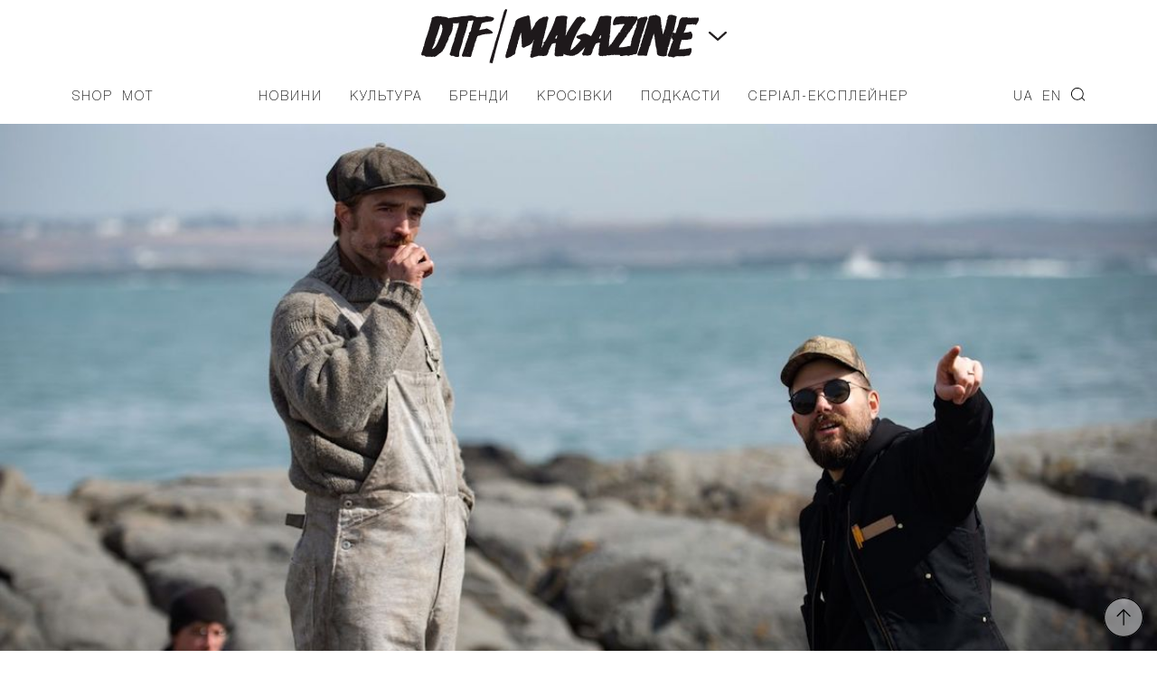

--- FILE ---
content_type: text/html; charset=UTF-8
request_url: https://donttakefake.com/rezhisser-vedmy-i-mayaka-snyal-novyj-film-vot-novye-podrobnosti/
body_size: 14195
content:
<!DOCTYPE html>
<html>
<head>
    <meta charset="UTF-8">
    <!-- <meta name="viewport" content="width=device-width, initial-scale=1.0"> -->
    <meta name="viewport" content="width=device-width, initial-scale=1.0, maximum-scale=1.0, user-scalable=no, shrink-to-fit=no viewport-fit=cover">
    <meta name='robots' content='index, follow, max-image-preview:large, max-snippet:-1, max-video-preview:-1' />

	<!-- This site is optimized with the Yoast SEO plugin v19.6.1 - https://yoast.com/wordpress/plugins/seo/ -->
	<title>Режиссер «Ведьмы» и «Маяка» снял новый фильм. Вот новые подробности &ndash; DTF MAGAZINE | DON&#039;T TAKE FAKE</title>
	<link rel="canonical" href="https://donttakefake.com/rezhisser-vedmy-i-mayaka-snyal-novyj-film-vot-novye-podrobnosti/" />
	<meta property="og:locale" content="uk_UA" />
	<meta property="og:type" content="article" />
	<meta property="og:title" content="Режиссер «Ведьмы» и «Маяка» снял новый фильм. Вот новые подробности" />
	<meta property="og:description" content="Фольклор викингов" />
	<meta property="og:url" content="https://donttakefake.com/rezhisser-vedmy-i-mayaka-snyal-novyj-film-vot-novye-podrobnosti/" />
	<meta property="og:site_name" content="DTF MAGAZINE | DON&#039;T TAKE FAKE" />
	<meta property="article:published_time" content="2021-03-25T14:10:33+00:00" />
	<meta property="article:modified_time" content="2021-05-17T11:57:29+00:00" />
	<meta property="og:image" content="https://donttakefake.com/wp-content/uploads/2021/03/rober-eggers.jpg" />
	<meta property="og:image:width" content="1197" />
	<meta property="og:image:height" content="629" />
	<meta property="og:image:type" content="image/jpeg" />
	<meta name="author" content="Анна Дацюк" />
	<meta name="twitter:card" content="summary_large_image" />
	<meta name="twitter:label1" content="Автор" />
	<meta name="twitter:data1" content="Анна Дацюк" />
	<meta name="twitter:label2" content="Прибл. час читання" />
	<meta name="twitter:data2" content="3 хвилини" />
	<script type="application/ld+json" class="yoast-schema-graph">{"@context":"https://schema.org","@graph":[{"@type":"WebPage","@id":"https://donttakefake.com/rezhisser-vedmy-i-mayaka-snyal-novyj-film-vot-novye-podrobnosti/","url":"https://donttakefake.com/rezhisser-vedmy-i-mayaka-snyal-novyj-film-vot-novye-podrobnosti/","name":"Режиссер «Ведьмы» и «Маяка» снял новый фильм. Вот новые подробности &ndash; DTF MAGAZINE | DON&#039;T TAKE FAKE","isPartOf":{"@id":"https://donttakefake.com/#website"},"primaryImageOfPage":{"@id":"https://donttakefake.com/rezhisser-vedmy-i-mayaka-snyal-novyj-film-vot-novye-podrobnosti/#primaryimage"},"image":{"@id":"https://donttakefake.com/rezhisser-vedmy-i-mayaka-snyal-novyj-film-vot-novye-podrobnosti/#primaryimage"},"thumbnailUrl":"https://donttakefake.com/wp-content/uploads/2021/03/rober-eggers.jpg","datePublished":"2021-03-25T14:10:33+00:00","dateModified":"2021-05-17T11:57:29+00:00","author":{"@id":"https://donttakefake.com/#/schema/person/31e78d12133548a2e2235d922a4b427c"},"breadcrumb":{"@id":"https://donttakefake.com/rezhisser-vedmy-i-mayaka-snyal-novyj-film-vot-novye-podrobnosti/#breadcrumb"},"inLanguage":"uk","potentialAction":[{"@type":"ReadAction","target":["https://donttakefake.com/rezhisser-vedmy-i-mayaka-snyal-novyj-film-vot-novye-podrobnosti/"]}]},{"@type":"ImageObject","inLanguage":"uk","@id":"https://donttakefake.com/rezhisser-vedmy-i-mayaka-snyal-novyj-film-vot-novye-podrobnosti/#primaryimage","url":"https://donttakefake.com/wp-content/uploads/2021/03/rober-eggers.jpg","contentUrl":"https://donttakefake.com/wp-content/uploads/2021/03/rober-eggers.jpg","width":1197,"height":629},{"@type":"BreadcrumbList","@id":"https://donttakefake.com/rezhisser-vedmy-i-mayaka-snyal-novyj-film-vot-novye-podrobnosti/#breadcrumb","itemListElement":[{"@type":"ListItem","position":1,"name":"Режиссер «Ведьмы» и «Маяка» снял новый фильм. Вот новые подробности"}]},{"@type":"WebSite","@id":"https://donttakefake.com/#website","url":"https://donttakefake.com/","name":"DTF MAGAZINE | DON&#039;T TAKE FAKE","description":"","potentialAction":[{"@type":"SearchAction","target":{"@type":"EntryPoint","urlTemplate":"https://donttakefake.com/?s={search_term_string}"},"query-input":"required name=search_term_string"}],"inLanguage":"uk"},{"@type":"Person","@id":"https://donttakefake.com/#/schema/person/31e78d12133548a2e2235d922a4b427c","name":"Анна Дацюк","image":{"@type":"ImageObject","inLanguage":"uk","@id":"https://donttakefake.com/#/schema/person/image/","url":"https://secure.gravatar.com/avatar/5d3466118381e78a1500cde9ef69e9c4?s=96&d=mm&r=g","contentUrl":"https://secure.gravatar.com/avatar/5d3466118381e78a1500cde9ef69e9c4?s=96&d=mm&r=g","caption":"Анна Дацюк"},"url":"https://donttakefake.com/author/datsyuk/"}]}</script>
	<!-- / Yoast SEO plugin. -->


<link rel="alternate" type="application/rss+xml" title="DTF MAGAZINE | DON&#039;T TAKE FAKE &raquo; стрічка" href="https://donttakefake.com/feed/" />
<link rel="alternate" type="application/rss+xml" title="DTF MAGAZINE | DON&#039;T TAKE FAKE &raquo; Канал коментарів" href="https://donttakefake.com/comments/feed/" />
<link rel='stylesheet' id='wp-block-library-css'  href='https://donttakefake.com/wp-includes/css/dist/block-library/style.min.css?ver=6.0.2' type='text/css' media='all' />
<style id='global-styles-inline-css' type='text/css'>
body{--wp--preset--color--black: #000000;--wp--preset--color--cyan-bluish-gray: #abb8c3;--wp--preset--color--white: #ffffff;--wp--preset--color--pale-pink: #f78da7;--wp--preset--color--vivid-red: #cf2e2e;--wp--preset--color--luminous-vivid-orange: #ff6900;--wp--preset--color--luminous-vivid-amber: #fcb900;--wp--preset--color--light-green-cyan: #7bdcb5;--wp--preset--color--vivid-green-cyan: #00d084;--wp--preset--color--pale-cyan-blue: #8ed1fc;--wp--preset--color--vivid-cyan-blue: #0693e3;--wp--preset--color--vivid-purple: #9b51e0;--wp--preset--gradient--vivid-cyan-blue-to-vivid-purple: linear-gradient(135deg,rgba(6,147,227,1) 0%,rgb(155,81,224) 100%);--wp--preset--gradient--light-green-cyan-to-vivid-green-cyan: linear-gradient(135deg,rgb(122,220,180) 0%,rgb(0,208,130) 100%);--wp--preset--gradient--luminous-vivid-amber-to-luminous-vivid-orange: linear-gradient(135deg,rgba(252,185,0,1) 0%,rgba(255,105,0,1) 100%);--wp--preset--gradient--luminous-vivid-orange-to-vivid-red: linear-gradient(135deg,rgba(255,105,0,1) 0%,rgb(207,46,46) 100%);--wp--preset--gradient--very-light-gray-to-cyan-bluish-gray: linear-gradient(135deg,rgb(238,238,238) 0%,rgb(169,184,195) 100%);--wp--preset--gradient--cool-to-warm-spectrum: linear-gradient(135deg,rgb(74,234,220) 0%,rgb(151,120,209) 20%,rgb(207,42,186) 40%,rgb(238,44,130) 60%,rgb(251,105,98) 80%,rgb(254,248,76) 100%);--wp--preset--gradient--blush-light-purple: linear-gradient(135deg,rgb(255,206,236) 0%,rgb(152,150,240) 100%);--wp--preset--gradient--blush-bordeaux: linear-gradient(135deg,rgb(254,205,165) 0%,rgb(254,45,45) 50%,rgb(107,0,62) 100%);--wp--preset--gradient--luminous-dusk: linear-gradient(135deg,rgb(255,203,112) 0%,rgb(199,81,192) 50%,rgb(65,88,208) 100%);--wp--preset--gradient--pale-ocean: linear-gradient(135deg,rgb(255,245,203) 0%,rgb(182,227,212) 50%,rgb(51,167,181) 100%);--wp--preset--gradient--electric-grass: linear-gradient(135deg,rgb(202,248,128) 0%,rgb(113,206,126) 100%);--wp--preset--gradient--midnight: linear-gradient(135deg,rgb(2,3,129) 0%,rgb(40,116,252) 100%);--wp--preset--duotone--dark-grayscale: url('#wp-duotone-dark-grayscale');--wp--preset--duotone--grayscale: url('#wp-duotone-grayscale');--wp--preset--duotone--purple-yellow: url('#wp-duotone-purple-yellow');--wp--preset--duotone--blue-red: url('#wp-duotone-blue-red');--wp--preset--duotone--midnight: url('#wp-duotone-midnight');--wp--preset--duotone--magenta-yellow: url('#wp-duotone-magenta-yellow');--wp--preset--duotone--purple-green: url('#wp-duotone-purple-green');--wp--preset--duotone--blue-orange: url('#wp-duotone-blue-orange');--wp--preset--font-size--small: 13px;--wp--preset--font-size--medium: 20px;--wp--preset--font-size--large: 36px;--wp--preset--font-size--x-large: 42px;}.has-black-color{color: var(--wp--preset--color--black) !important;}.has-cyan-bluish-gray-color{color: var(--wp--preset--color--cyan-bluish-gray) !important;}.has-white-color{color: var(--wp--preset--color--white) !important;}.has-pale-pink-color{color: var(--wp--preset--color--pale-pink) !important;}.has-vivid-red-color{color: var(--wp--preset--color--vivid-red) !important;}.has-luminous-vivid-orange-color{color: var(--wp--preset--color--luminous-vivid-orange) !important;}.has-luminous-vivid-amber-color{color: var(--wp--preset--color--luminous-vivid-amber) !important;}.has-light-green-cyan-color{color: var(--wp--preset--color--light-green-cyan) !important;}.has-vivid-green-cyan-color{color: var(--wp--preset--color--vivid-green-cyan) !important;}.has-pale-cyan-blue-color{color: var(--wp--preset--color--pale-cyan-blue) !important;}.has-vivid-cyan-blue-color{color: var(--wp--preset--color--vivid-cyan-blue) !important;}.has-vivid-purple-color{color: var(--wp--preset--color--vivid-purple) !important;}.has-black-background-color{background-color: var(--wp--preset--color--black) !important;}.has-cyan-bluish-gray-background-color{background-color: var(--wp--preset--color--cyan-bluish-gray) !important;}.has-white-background-color{background-color: var(--wp--preset--color--white) !important;}.has-pale-pink-background-color{background-color: var(--wp--preset--color--pale-pink) !important;}.has-vivid-red-background-color{background-color: var(--wp--preset--color--vivid-red) !important;}.has-luminous-vivid-orange-background-color{background-color: var(--wp--preset--color--luminous-vivid-orange) !important;}.has-luminous-vivid-amber-background-color{background-color: var(--wp--preset--color--luminous-vivid-amber) !important;}.has-light-green-cyan-background-color{background-color: var(--wp--preset--color--light-green-cyan) !important;}.has-vivid-green-cyan-background-color{background-color: var(--wp--preset--color--vivid-green-cyan) !important;}.has-pale-cyan-blue-background-color{background-color: var(--wp--preset--color--pale-cyan-blue) !important;}.has-vivid-cyan-blue-background-color{background-color: var(--wp--preset--color--vivid-cyan-blue) !important;}.has-vivid-purple-background-color{background-color: var(--wp--preset--color--vivid-purple) !important;}.has-black-border-color{border-color: var(--wp--preset--color--black) !important;}.has-cyan-bluish-gray-border-color{border-color: var(--wp--preset--color--cyan-bluish-gray) !important;}.has-white-border-color{border-color: var(--wp--preset--color--white) !important;}.has-pale-pink-border-color{border-color: var(--wp--preset--color--pale-pink) !important;}.has-vivid-red-border-color{border-color: var(--wp--preset--color--vivid-red) !important;}.has-luminous-vivid-orange-border-color{border-color: var(--wp--preset--color--luminous-vivid-orange) !important;}.has-luminous-vivid-amber-border-color{border-color: var(--wp--preset--color--luminous-vivid-amber) !important;}.has-light-green-cyan-border-color{border-color: var(--wp--preset--color--light-green-cyan) !important;}.has-vivid-green-cyan-border-color{border-color: var(--wp--preset--color--vivid-green-cyan) !important;}.has-pale-cyan-blue-border-color{border-color: var(--wp--preset--color--pale-cyan-blue) !important;}.has-vivid-cyan-blue-border-color{border-color: var(--wp--preset--color--vivid-cyan-blue) !important;}.has-vivid-purple-border-color{border-color: var(--wp--preset--color--vivid-purple) !important;}.has-vivid-cyan-blue-to-vivid-purple-gradient-background{background: var(--wp--preset--gradient--vivid-cyan-blue-to-vivid-purple) !important;}.has-light-green-cyan-to-vivid-green-cyan-gradient-background{background: var(--wp--preset--gradient--light-green-cyan-to-vivid-green-cyan) !important;}.has-luminous-vivid-amber-to-luminous-vivid-orange-gradient-background{background: var(--wp--preset--gradient--luminous-vivid-amber-to-luminous-vivid-orange) !important;}.has-luminous-vivid-orange-to-vivid-red-gradient-background{background: var(--wp--preset--gradient--luminous-vivid-orange-to-vivid-red) !important;}.has-very-light-gray-to-cyan-bluish-gray-gradient-background{background: var(--wp--preset--gradient--very-light-gray-to-cyan-bluish-gray) !important;}.has-cool-to-warm-spectrum-gradient-background{background: var(--wp--preset--gradient--cool-to-warm-spectrum) !important;}.has-blush-light-purple-gradient-background{background: var(--wp--preset--gradient--blush-light-purple) !important;}.has-blush-bordeaux-gradient-background{background: var(--wp--preset--gradient--blush-bordeaux) !important;}.has-luminous-dusk-gradient-background{background: var(--wp--preset--gradient--luminous-dusk) !important;}.has-pale-ocean-gradient-background{background: var(--wp--preset--gradient--pale-ocean) !important;}.has-electric-grass-gradient-background{background: var(--wp--preset--gradient--electric-grass) !important;}.has-midnight-gradient-background{background: var(--wp--preset--gradient--midnight) !important;}.has-small-font-size{font-size: var(--wp--preset--font-size--small) !important;}.has-medium-font-size{font-size: var(--wp--preset--font-size--medium) !important;}.has-large-font-size{font-size: var(--wp--preset--font-size--large) !important;}.has-x-large-font-size{font-size: var(--wp--preset--font-size--x-large) !important;}
</style>
<link rel='stylesheet' id='contact-form-7-css'  href='https://donttakefake.com/wp-content/plugins/contact-form-7/includes/css/styles.css?ver=5.6.3' type='text/css' media='all' />
<link rel='stylesheet' id='tk-shortcodes-fap-css'  href='//netdna.bootstrapcdn.com/font-awesome/4.0.3/css/font-awesome.css?ver=2.0.0' type='text/css' media='all' />
<link rel='stylesheet' id='tk-shortcodes-css'  href='https://donttakefake.com/wp-content/plugins/tk-shortcodes/public/css/tk-shortcodes-public.css?ver=2.0.0' type='text/css' media='all' />
<link rel='stylesheet' id='dtf-nomalize-css'  href='https://donttakefake.com/wp-content/themes/dtf/assets/css/normalize.css?ver=1662637934' type='text/css' media='' />
<link rel='stylesheet' id='dtf-fonts-css'  href='https://donttakefake.com/wp-content/themes/dtf/assets/css/fonts.css?ver=1662637934' type='text/css' media='' />
<link rel='stylesheet' id='dtf-style-css-css'  href='https://donttakefake.com/wp-content/themes/dtf/style.css?ver=1692944520' type='text/css' media='' />
<link rel='stylesheet' id='dtf-main-css'  href='https://donttakefake.com/wp-content/themes/dtf/assets/css/main.css?ver=1687251566' type='text/css' media='' />
<link rel='stylesheet' id='dtf-css-owl-css'  href='https://donttakefake.com/wp-content/themes/dtf/assets/css/owl.carousel.min.css?ver=1662637934' type='text/css' media='' />
<link rel='stylesheet' id='dtf-css-owl-theme-css'  href='https://donttakefake.com/wp-content/themes/dtf/assets/css/owl.theme.default.min.css?ver=1662637934' type='text/css' media='' />
<link rel='stylesheet' id='dtf-css-media-queries-css'  href='https://donttakefake.com/wp-content/themes/dtf/assets/css/media-queries.css?ver=1692944497' type='text/css' media='' />
<link rel='stylesheet' id='swiper-css-css'  href='https://donttakefake.com/wp-content/themes/dtf/assets/css/swiper-bundle.css?ver=1662637934' type='text/css' media='all' />
<link rel='stylesheet' id='dtf-general-css-css'  href='https://donttakefake.com/wp-content/themes/dtf/assets/css/index.css?ver=1748528901' type='text/css' media='all' />
<script type='text/javascript' src='https://donttakefake.com/wp-includes/js/jquery/jquery.min.js?ver=3.6.0' id='jquery-core-js'></script>
<script type='text/javascript' src='https://donttakefake.com/wp-includes/js/jquery/jquery-migrate.min.js?ver=3.3.2' id='jquery-migrate-js'></script>
<script type='text/javascript' src='https://donttakefake.com/wp-includes/js/jquery/ui/core.min.js?ver=1.13.1' id='jquery-ui-core-js'></script>
<script type='text/javascript' src='https://donttakefake.com/wp-includes/js/jquery/ui/tabs.min.js?ver=1.13.1' id='jquery-ui-tabs-js'></script>
<script type='text/javascript' src='https://donttakefake.com/wp-content/plugins/tk-shortcodes/public/js/tk-shortcodes-public.js?ver=2.0.0' id='tk-shortcodes-js'></script>
<link rel="alternate" type="application/json+oembed" href="https://donttakefake.com/wp-json/oembed/1.0/embed?url=https%3A%2F%2Fdonttakefake.com%2Frezhisser-vedmy-i-mayaka-snyal-novyj-film-vot-novye-podrobnosti%2F" />
<link rel="alternate" type="text/xml+oembed" href="https://donttakefake.com/wp-json/oembed/1.0/embed?url=https%3A%2F%2Fdonttakefake.com%2Frezhisser-vedmy-i-mayaka-snyal-novyj-film-vot-novye-podrobnosti%2F&#038;format=xml" />
<!-- Facebook Pixel Code -->
<script async type="text/javascript">
!function(f,b,e,v,n,t,s)
{if(f.fbq)return;n=f.fbq=function(){n.callMethod?
n.callMethod.apply(n,arguments):n.queue.push(arguments)};
if(!f._fbq)f._fbq=n;n.push=n;n.loaded=!0;n.version='2.0';
n.queue=[];t=b.createElement(e);t.async=!0;
t.src=v;s=b.getElementsByTagName(e)[0];
s.parentNode.insertBefore(t,s)}(window,document,'script',
'https://connect.facebook.net/en_US/fbevents.js');
 fbq('init', '571729319878876'); 
fbq('track', 'PageView');
</script>
<noscript>
 <img height="1" width="1" 
src="https://www.facebook.com/tr?id=571729319878876&ev=PageView
&noscript=1"/>
</noscript>
<!-- End Facebook Pixel Code --><link rel="icon" href="https://donttakefake.com/wp-content/uploads/2022/02/cropped-dtfmagazine-icon-32x32.png" sizes="32x32" />
<link rel="icon" href="https://donttakefake.com/wp-content/uploads/2022/02/cropped-dtfmagazine-icon-192x192.png" sizes="192x192" />
<link rel="apple-touch-icon" href="https://donttakefake.com/wp-content/uploads/2022/02/cropped-dtfmagazine-icon-180x180.png" />
<meta name="msapplication-TileImage" content="https://donttakefake.com/wp-content/uploads/2022/02/cropped-dtfmagazine-icon-270x270.png" />
		<style type="text/css" id="wp-custom-css">
			.page-id-135959 .page_container  {
	background-color: #0c0064;
}

.entry-content .aligncenter {
    clear: both;
    display: block;
    margin-left: auto;
    margin-right: auto;
}

:not(#stk):not(.stk) .stk-post.stk-theme_21140 {
	background-color: unset;
}

.postid-190619 .entry-content iframe, .postid-193189 .entry-content iframe, .postid-193380 .entry-content iframe,
.postid-194491 .entry-content iframe,
.postid-194621 .entry-content iframe,
.postid-195962 .entry-content iframe,
.postid-196455 .entry-content iframe,
.postid-196539 .entry-content iframe,
.postid-197824 .entry-content iframe,
.postid-197902 .entry-content iframe,
.postid-198261 .entry-content iframe,
.postid-198287 .entry-content iframe,
.postid-198291 .entry-content iframe,
.postid-198593 .entry-content iframe,
.postid-203023 .entry-content iframe,
.postid-207434 .entry-content iframe,
.postid-208081 .entry-content iframe,
.postid-209213 .entry-content iframe,
.postid-209644 .entry-content iframe,
.postid-210279 .entry-content iframe,
.postid-210795 .entry-content iframe,
.postid-211115 .entry-content iframe,
.postid-212234 .entry-content iframe,
.postid-213383 .entry-content iframe,
.postid-214369 .entry-content iframe,
.postid-215968 .entry-content iframe,
.postid-218417 .entry-content iframe,
.postid-219266 .entry-content iframe,
.postid-229205 .entry-content iframe,
.postid-206796 #embedPlayer,
.postid-207434 #embedPlayer
{
    height: auto;
}

.postid-190619 .item-bg-content, .postid-193189 .item-bg-content, .postid-193380 .item-bg-content {
	overflow: auto;
}


.postid-188244 .entry-content iframe {
	height: auto;
}

.search-results h1.tac {
	margin: 40px 0;
}

.postid-197324 .footer-switch {
	background-color: black;
}
		</style>
		    
    <script>
        window.dataLayer = window.dataLayer || [];
        window.dataLayer.push({
            'section_of_website': 'Новини/'
        });
    </script>

<!-- Google Tag Manager -->
<script>(function(w,d,s,l,i){w[l]=w[l]||[];w[l].push({'gtm.start':
new Date().getTime(),event:'gtm.js'});var f=d.getElementsByTagName(s)[0],
j=d.createElement(s),dl=l!='dataLayer'?'&l='+l:'';j.async=true;j.src=
'https://www.googletagmanager.com/gtm.js?id='+i+dl;f.parentNode.insertBefore(j,f);
})(window,document,'script','dataLayer','GTM-N93BZR3');</script>
<!-- End Google Tag Manager -->
</head>

<body class="post-template-default single single-post postid-124240 single-format-standard">

    <div class="layout">
        <div class="siteloader">
                </div>
                <div class="mobile_menu_container">
    <header>
        <div class="container">
            <div class="row header_top">
                <div class="column column-10">
                    <!-- <button class="mobile_search"></button> -->
					<button class="mobile_menu close"></button>
                </div>
                <div class="column column-80">
                    <div class="logo_container">
                        <div class="logo">
                            <a href="https://donttakefake.com/"><img src="https://donttakefake.com/wp-content/themes/dtf/assets/i/icons/logo_dtf_magazine_w.svg" alt=""></a>
                        </div>
                    </div>
                </div>
                <div class="column column-10">
                    <!-- <button class="mobile_menu close"></button> -->
                </div>
            </div>
            <div class="mobile_menu_container_lang">
	            <ul id="menu-main-right-ru" class="spiny_main_nav_list"><li id="menu-item-163594-ua" class="lang-item lang-item-2473 lang-item-ua current-lang lang-item-first menu-item menu-item-type-custom menu-item-object-custom menu-item-163594-ua"><a href="https://donttakefake.com/rezhisser-vedmy-i-mayaka-snyal-novyj-film-vot-novye-podrobnosti/" hreflang="uk" lang="uk">UA</a></li>
<li id="menu-item-163594-en" class="lang-item lang-item-2480 lang-item-en no-translation menu-item menu-item-type-custom menu-item-object-custom menu-item-163594-en"><a href="https://donttakefake.com/en/" hreflang="en-US" lang="en-US">EN</a></li>
<li id="menu-item-134874" class="search menu-item menu-item-type-custom menu-item-object-custom menu-item-134874"><a href="#">Search</a></li>
</ul>            </div>
            <div class="mobile_menu_container_nav">
	            <ul id="menu-main-ru" class="spiny_main_nav_list"><li id="menu-item-2473" class="menu-item menu-item-type-taxonomy menu-item-object-category current-post-ancestor current-menu-parent current-post-parent menu-item-2473"><a href="https://donttakefake.com/category/news/">Новини</a></li>
<li id="menu-item-1700" class="menu-item menu-item-type-taxonomy menu-item-object-category menu-item-has-children menu-parent-item menu-item-1700"><a href="https://donttakefake.com/category/culture/">Культура</a>
<ul class="sub-menu">
	<li id="menu-item-121141" class="menu-item menu-item-type-post_type menu-item-object-page menu-item-121141"><a href="https://donttakefake.com/lyudi-i-proekty-formiruyushhie-sovremennyj-kiev/">ЛЮДИ И ПРОЕКТЫ КИЕВА</a></li>
</ul>
</li>
<li id="menu-item-1699" class="menu-item menu-item-type-taxonomy menu-item-object-category menu-item-1699"><a href="https://donttakefake.com/category/brands/">Бренди</a></li>
<li id="menu-item-24892" class="menu-item menu-item-type-taxonomy menu-item-object-category menu-item-24892"><a href="https://donttakefake.com/category/sneakers/">Кросівки</a></li>
<li id="menu-item-183258" class="menu-item menu-item-type-custom menu-item-object-custom menu-item-183258"><a href="https://donttakefake.com/podkasty-dtf-magazine/">Подкасти</a></li>
<li id="menu-item-229047" class="menu-item menu-item-type-custom menu-item-object-custom menu-item-229047"><a href="https://donttakefake.com/dyvitsya-serial-eksplejner-pro-vulychnu-modu-vid-dtf-magazine-ta-burn-energy/">СЕРІАЛ-ЕКСПЛЕЙНЕР</a></li>
</ul>            </div>
            <div class="mobile_menu_container_additional">
	            <ul id="menu-main-left-ru" class="spiny_main_nav_list"><li id="menu-item-134876" class="menu-item menu-item-type-custom menu-item-object-custom menu-item-134876"><a href="https://donttakefake.com/giftstore-mot-dont-take-fake/">Shop</a></li>
<li id="menu-item-134877" class="menu-item menu-item-type-custom menu-item-object-custom menu-item-134877"><a href="https://donttakefake.com/don-t-take-fake-predstavlyaye-mot/">MOT</a></li>
</ul>            </div>
	                        <p>Залишайтесь з нами</p>
                <ul class="socials">
			                                <li><a href="https://www.instagram.com/donttakefake/" class="socials_icon" title="Instagram" target="_blank" style="background: url(https://donttakefake.com/wp-content/uploads/2021/03/btn-social-instagram.svg) 50% 50% no-repeat;-webkit-background-size: contain;background-size: contain;"></a></li>
				                                <li><a href="https://t.me/DTFmagazine" class="socials_icon" title="Telegram" target="_blank" style="background: url(https://donttakefake.com/wp-content/uploads/2021/03/btn-social-telegram-dtf.svg) 50% 50% no-repeat;-webkit-background-size: contain;background-size: contain;"></a></li>
				                                <li><a href="https://www.facebook.com/dontTakeFake" class="socials_icon" title="Facebook" target="_blank" style="background: url(https://donttakefake.com/wp-content/uploads/2021/03/btn-social-facebook.svg) 50% 50% no-repeat;-webkit-background-size: contain;background-size: contain;"></a></li>
				                                <li><a href="https://twitter.com/DontTakeFake" class="socials_icon" title="Twitter" target="_blank" style="background: url(https://donttakefake.com/wp-content/uploads/2021/04/btn-social-twitter.svg) 50% 50% no-repeat;-webkit-background-size: contain;background-size: contain;"></a></li>
				                                <li><a href="https://soundcloud.com/dtf-magazine" class="socials_icon" title="SoundCloud" target="_blank" style="background: url(https://donttakefake.com/wp-content/uploads/2021/04/btn-social-soundcloud-dtf.svg) 50% 50% no-repeat;-webkit-background-size: contain;background-size: contain;"></a></li>
				                                <li><a href="https://www.youtube.com/channel/UCzNYXugiPwDrEXFxTNMBskg" class="socials_icon" title="YouTube" target="_blank" style="background: url(https://donttakefake.com/wp-content/uploads/2021/04/btn-social-youtube.svg) 50% 50% no-repeat;-webkit-background-size: contain;background-size: contain;"></a></li>
				                        </ul>
		                    	                        <div class="container">
                    <div class="row">
                        <div class="column owl-carousel-col">
							<p>Наші проєкти</p>
                            <div class="owl-carousel owl-theme header">
						                                            <div class="item logo_dd_block">
                                        <a href="https://donttakefake.com/don-t-take-fake-2019/"><img src="https://donttakefake.com/wp-content/uploads/2021/11/dtf-main-donttakefake-oct-21.svg" alt="don't Take Fake"></a>
                                    </div>
							                                            <div class="item logo_dd_block">
                                        <a href="https://www.instagram.com/dtfagency/"><img src="https://donttakefake.com/wp-content/uploads/2021/03/logo-dtf-agency-black.svg" alt="DTF Agency"></a>
                                    </div>
							                                            <div class="item logo_dd_block">
                                        <a href="https://www.instagram.com/doubletriple_fest/"><img src="https://donttakefake.com/wp-content/uploads/2021/11/dtf-doubletriple-oct-21.svg" alt="Дабл Тріпл Snow Fest"></a>
                                    </div>
							                                            <div class="item logo_dd_block">
                                        <a href=""><img src="https://donttakefake.com/wp-content/uploads/2021/03/dtf-conference-logo-white.svg" alt="DTF Conference"></a>
                                    </div>
							                                            <div class="item logo_dd_block">
                                        <a href=""><img src="https://donttakefake.com/wp-content/uploads/2021/03/logo-dtf-shop-blac-up.svg" alt="DTF Shop"></a>
                                    </div>
							                                            <div class="item logo_dd_block">
                                        <a href="https://donttakefake.com/"><img src="https://donttakefake.com/wp-content/uploads/2023/06/mot_logo_white_3.svg" alt="MOT"></a>
                                    </div>
							                                    </div>
                        </div>
                    </div>
                </div>
		                </div>
    </header>
</div> 
        <div class="search_form" style="display: none;">
    <form role="search" method="get" id="searchform" class="searchform" action="https://donttakefake.com/">
    <input type="text" value="" name="s" id="s" placeholder="Введіть ключове слово">
    <button class="search_btn">Знайти</button>
    <button class="search_close">Закрити</button>
</form>


    <p>Натисніть Enter для пошуку</p>
</div>        <div class="site-header">
            <!-- Sticky header -->
            <div class="header-top__fixed">
                <div class="container">
                    <div class="row">
                        <div class="column column-10">
                            <button class="mobile_menu"></button>
                        </div>
                        <div class="column column-80">
                            <div class="logo_container">
                                <div class="logo">
                                    <a href="https://donttakefake.com/"><img src="https://donttakefake.com/wp-content/themes/dtf/assets/i/icons/logo_dtf_magazine.svg" alt=""></a>
                                </div>
                            </div>
                        </div>
                        <div class="column column-10">
                            <button class="mobile_search"></button>
                        </div>
                    </div>
                </div>
            </div>
            <!-- End sticky header -->
                            <div class="logo_dd">
                    <div class="container">
                        <div class="row">
                            <div class="column">
                                <div class="owl-carousel owl-theme header">
                                                                            <div class="item logo_dd_block">
                                            <a href="https://donttakefake.com/don-t-take-fake-2019/"><img src="https://donttakefake.com/wp-content/uploads/2021/11/dtf-main-donttakefake-oct-21.svg" alt="don't Take Fake"></a>
                                        </div>
                                                                            <div class="item logo_dd_block">
                                            <a href="https://www.instagram.com/dtfagency/"><img src="https://donttakefake.com/wp-content/uploads/2021/03/logo-dtf-agency-black.svg" alt="DTF Agency"></a>
                                        </div>
                                                                            <div class="item logo_dd_block">
                                            <a href="https://www.instagram.com/doubletriple_fest/"><img src="https://donttakefake.com/wp-content/uploads/2021/11/dtf-doubletriple-oct-21.svg" alt="Дабл Тріпл Snow Fest"></a>
                                        </div>
                                                                            <div class="item logo_dd_block">
                                            <a href=""><img src="https://donttakefake.com/wp-content/uploads/2021/03/dtf-conference-logo-white.svg" alt="DTF Conference"></a>
                                        </div>
                                                                            <div class="item logo_dd_block">
                                            <a href=""><img src="https://donttakefake.com/wp-content/uploads/2021/03/logo-dtf-shop-blac-up.svg" alt="DTF Shop"></a>
                                        </div>
                                                                            <div class="item logo_dd_block">
                                            <a href="https://donttakefake.com/"><img src="https://donttakefake.com/wp-content/uploads/2023/06/mot_logo_white_3.svg" alt="MOT"></a>
                                        </div>
                                                                    </div>
                            </div>
                        </div>
                    </div>
                </div>
                        <header>

                <div class="container">

                    <ul class="dtf-header list-reset">
                        <li>
                            <button class="mobile_menu"></button>
                        </li>
                        <li class="logo">
                            <a href="https://donttakefake.com/">
                                <img src="https://donttakefake.com/wp-content/themes/dtf/assets/i/icons/logo_dtf_magazine.svg" alt="">
                            </a>

                            <div class="logo_btn"></div>
                        </li>
                        <li>
                            <button class="mobile_search"></button>
                        </li>
                    </ul>

                    <div class="main-navi">
                        <div class="main-navi__column">
                            <ul id="menu-main-left-ru-1" class="main-navi__left-list list-reset"><li class="menu-item menu-item-type-custom menu-item-object-custom menu-item-134876"><a href="https://donttakefake.com/giftstore-mot-dont-take-fake/">Shop</a></li>
<li class="menu-item menu-item-type-custom menu-item-object-custom menu-item-134877"><a href="https://donttakefake.com/don-t-take-fake-predstavlyaye-mot/">MOT</a></li>
</ul>                        </div>
                        <div class="main-navi__column">
                            <nav>
                                <ul id="menu-main-ru-1" class="main-navi__center-list list-reset"><li class="menu-item menu-item-type-taxonomy menu-item-object-category current-post-ancestor current-menu-parent current-post-parent menu-item-2473"><a href="https://donttakefake.com/category/news/">Новини</a></li>
<li class="menu-item menu-item-type-taxonomy menu-item-object-category menu-item-has-children menu-parent-item menu-item-1700"><a href="https://donttakefake.com/category/culture/">Культура</a>
<ul class="sub-menu">
	<li class="menu-item menu-item-type-post_type menu-item-object-page menu-item-121141"><a href="https://donttakefake.com/lyudi-i-proekty-formiruyushhie-sovremennyj-kiev/">ЛЮДИ И ПРОЕКТЫ КИЕВА</a></li>
</ul>
</li>
<li class="menu-item menu-item-type-taxonomy menu-item-object-category menu-item-1699"><a href="https://donttakefake.com/category/brands/">Бренди</a></li>
<li class="menu-item menu-item-type-taxonomy menu-item-object-category menu-item-24892"><a href="https://donttakefake.com/category/sneakers/">Кросівки</a></li>
<li class="menu-item menu-item-type-custom menu-item-object-custom menu-item-183258"><a href="https://donttakefake.com/podkasty-dtf-magazine/">Подкасти</a></li>
<li class="menu-item menu-item-type-custom menu-item-object-custom menu-item-229047"><a href="https://donttakefake.com/dyvitsya-serial-eksplejner-pro-vulychnu-modu-vid-dtf-magazine-ta-burn-energy/">СЕРІАЛ-ЕКСПЛЕЙНЕР</a></li>
</ul>                            </nav>
                        </div>
                        <div class="main-navi__column">
                            <ul id="menu-main-right-ru-1" class="main-navi__right-list list-reset"><li class="lang-item lang-item-2473 lang-item-ua current-lang lang-item-first menu-item menu-item-type-custom menu-item-object-custom menu-item-163594-ua"><a href="https://donttakefake.com/rezhisser-vedmy-i-mayaka-snyal-novyj-film-vot-novye-podrobnosti/" hreflang="uk" lang="uk">UA</a></li>
<li class="lang-item lang-item-2480 lang-item-en no-translation menu-item menu-item-type-custom menu-item-object-custom menu-item-163594-en"><a href="https://donttakefake.com/en/" hreflang="en-US" lang="en-US">EN</a></li>
<li class="search menu-item menu-item-type-custom menu-item-object-custom menu-item-134874"><a href="#">Search</a></li>
</ul>                        </div>
                    </div>



                </div>

            </header>
        </div>

        <div class="page_container">
            <section>
<style>
	
			</style>

<article class="article__bg">
	<div class="item-bg-header" style="background: ; ">
		<div class="entry-header ">
							<div class="entry-thumbnail" style="display: ">
					<img width="1197" height="629" src="https://donttakefake.com/wp-content/uploads/2021/03/rober-eggers.jpg" class="attachment-spiny_large size-spiny_large wp-post-image" alt="" srcset="https://donttakefake.com/wp-content/uploads/2021/03/rober-eggers.jpg 1197w, https://donttakefake.com/wp-content/uploads/2021/03/rober-eggers-300x158.jpg 300w, https://donttakefake.com/wp-content/uploads/2021/03/rober-eggers-1024x538.jpg 1024w, https://donttakefake.com/wp-content/uploads/2021/03/rober-eggers-768x404.jpg 768w, https://donttakefake.com/wp-content/uploads/2021/03/rober-eggers-340x179.jpg 340w" sizes="(max-width: 1197px) 100vw, 1197px" />									</div>
						<h1 class="entry-title" style="color:; display: ;">
				Режиссер «Ведьмы» и «Маяка» снял новый фильм. Вот новые подробности			</h1>
							<div class="entry-meta">
										<div class="entry-meta__date" style="color:">25/03/2021</div>
					<div class="entry-meta__author">
						<a style="color:" href="https://donttakefake.com/author/datsyuk/">Анна Дацюк</a>
					</div>
				</div>
			
		</div>
	</div>
	<div class="item-bg-content" style="background-color: ; background-image: url();">
		<div class="entry-content ">
			<p><strong>Актер Ральф Айнесон («Ведьма», «Баллада Бастера Скрагса») раскрыл детали о предстоящем фильме Роберта Эггерса «Северянин» (The Northman) и описал, каким будет главный герой </strong></p>
<p><span style="font-weight: 400;">В интервью для <a href="https://www.nme.com/news/film/robert-eggers-viking-thriller-the-northman-enormous-battle-scenes-2906326">NME</a> Айнесон поделился: «Это потрясающий фильм. Я видел четырехминутный монтаж некоторых отснятых сцен и был действительно потрясен. Совокупность воображения Роба Эггерса и фольклора викингов&#8230; Невероятно. Думаю, что это кино может стать шедевром».</span></p>
<p><span style="font-weight: 400;">Детали сюжета держатся в секрете. Действие The Northman происходит в 10 веке. В центре сюжета принц викингов Амлет (Скарсгард), жаждущий мести после убийства своего отца. </span></p>
<p><span style="font-weight: 400;">«Александр Скарсгард выглядит как абсолютное чудовище. — рассказал в интервью Айнесон. — [В фильме] есть сцена, где он побеждает противника в битве, наклоняется и рвет его глотку зубами, после чего кричит богам. Он без рубашки и ты думаешь: “Боже мой, это не бодибилдер, снимающий сцену, это настоящий серьезный актер!” Он сделал себя похожим на какого-то монстра для этой роли, невероятная самоотдача».</span><span style="font-weight: 400;"><br />
</span><span style="font-weight: 400;"><br />
</span><span style="font-weight: 400;">Вместе со Скарсгардом в фильме сыграли Николь Кидман, <a href="https://donttakefake.com/iz-vedmy-v-furiosu-poznakomtes-s-anej-tejlor-dzhoj-zvezdoj-novogo-bezumnogo-maksa/">Аня Тейлор-Джой</a>, Уиллем Дефо, Итан Хоук, Клас Банг и Бьорк. </span></p>
<p><span style="font-weight: 400;">Сценарий «Северянина» написал сам Эггерс в соавторстве с исландским поэтом и писателем Сьоном Сигурдссоном. Режиссер назвал «Северянина» своей самой амбициозной постановкой.</span></p>
<p><iframe loading="lazy" title="YouTube video player" src="https://www.youtube.com/embed/WQHc97IS9vE" width="900" height="385" frameborder="0" allowfullscreen="allowfullscreen"></iframe></p>
<h3>Что еще известно о «Северянине»</h3>
<p><span style="font-weight: 400;">В интервью для Film Independent Робберт <a href="https://donttakefake.com/robert-eggers-hotel-pokazat-v-mayake-erektsiyu-no-studiya-ne-soglasilas/">рассказал</a> о съемках: «Мы создаем все эти миры, строим деревни, готовим тысячи костюмов и реквизит, обучаем лошадей делать вещи, которые они будут исполнять, а также проектируем кадры фильма. Здесь намного больше раскадровок. Обычно я пишу их только для сцен с визуальными эффектами, животными и трюками — там, где нужны совместные усилия всех участников съемочного процесса для того, чтобы все это работало. В этом фильме практически нет сцен без массовки. Мы делаем раскадровку большей части ленты, что занимает очень много времени»</span></p>
<p><span style="font-weight: 400;">У картины пока что нет официальной даты выхода. Съемки фильма проходили на восточном побережья Ирландии и закончились в декабре 2020-го. «Северянин» находится на постпродакшене.</span></p>
<p><strong>UPD [17.05.2020] </strong>Студия Focus Features <a href="https://www.focusfeatures.com/article/the-northman_robert-eggers_release-date">назвала</a> дату выхода «Северянина» — премьера состоится в апреле 2022 года.</p>
<p style="text-align: center;"><i class=" fa fa-dot-circle-o"></i> <i class=" fa fa-dot-circle-o"></i> <i class=" fa fa-dot-circle-o"></i></p>
<p><span style="font-weight: 400;"><strong>Роберт Эггерс</strong> — </span><span style="font-weight: 400;">американский кинорежиссер, сценарист и художник-постановщик. В 2015 году выпустил свой первый полнометражный фильм «Ведьма». Хоррор о гонениях ведьм в Новой Англии в XVII ст. принес Роберту Эггерсу приз за режиссуру на кинофестивале «Сандэнс». В 2019 году вышел его следующий фильм «Маяк» с Уиллемом Дефо и Робертом Паттинсоном. Черно-белый триллер получил награду ФИПРЕССИ (приз от кинокритиков) на Каннском кинофестивале. </span></p>
<p><span style="font-weight: 400;">Как сценариста Эггерса наградили американской литературной премией Брэма Стокера. Сейчас Роберт Эггерс среди ключевых представителей новой авторской волны хорроров.</span></p>
<h5>Читайте  также:</h5>
<ul>
<li><a href="https://donttakefake.com/set-rogen-sygraet-dyadyu-stivena-spilberga-v-ego-avtobiograficheskom-filme/">Сет Роген сыграет дядю Стивена Спилберга в его автобиографическом фильме</a></li>
<li><a href="https://donttakefake.com/hbo-zapuskayut-v-razrabotku-tri-novyh-spin-offa-igry-prestolov/">HBO запускают в разработку три новых спин-оффа «Игры престолов»</a></li>
<li><a href="https://donttakefake.com/mstiteli-bolshe-ne-samyj-kassovyj-film-v-istorii/">«</a><a href="https://donttakefake.com/mstiteli-bolshe-ne-samyj-kassovyj-film-v-istorii/">Мстители» больше не самый кассовый фильм в истории</a></li>
<li><a href="https://donttakefake.com/pervyj-kadr-ledi-gaga-i-adam-drajver-v-filme-house-of-gucci/">Первый кадр: Леди Гага и Адам Драйвер в фильме House of Gucci</a></li>
<li><a href="https://donttakefake.com/dzhonni-depp-ishhet-ubijts-the-notorious-b-i-g-i-2pac-v-trejlere-filma-gorod-lzhi/">Джонни Депп ищет убийц The Notorious B.I.G. и 2Pac в трейлере фильма «Город лжи»</a></li>
</ul>
<p><a href="https://t.me/DTFmagazine"><img loading="lazy" class="aligncenter size-full wp-image-59956" src="https://donttakefake.com/wp-content/uploads/2019/07/dtf-button-.jpg" alt="" width="300" height="50" /></a></p>
<hr />
<p style="text-align: center;"><span style="font-size: 10pt;"><span style="font-weight: 400;"><i class=" fa fa-check"></i> Следите за DTF Magazine в</span><a href="https://www.facebook.com/dontTakeFake/"> <span style="font-weight: 400;">Facebook</span></a><span style="font-weight: 400;">,</span><a href="https://www.instagram.com/donttakefake/"> <span style="font-weight: 400;">Instagram</span></a><span style="font-weight: 400;">, </span><a href="https://twitter.com/DontTakeFake?lang=ru"><span style="font-weight: 400;">Twitter</span></a><span style="font-weight: 400;"> и </span><a href="https://t.me/DTFmagazine"><span style="font-weight: 400;">Telegram</span></a></span></p>
		</div>
	</div>

	<div class="footer-switch" style="display: ; color: ;">
		<div class="entry-footer">
			<div class="entry-footer__team working-team">
				<div class="entry-footer__container narrow">
									</div>
			</div>
			<!-- End Working Team -->
			<div class="entry-footer__tags post-tags">
				<div class="entry-footer__container narrow">
																		<a class="post-tags__item" href="https://donttakefake.com/tag/anya-tejlor-dzhoj/">Аня Тейлор-Джой</a>
															</div>
			</div>
			<!-- End Post Tags -->
			<div class="related-posts" style="display: ; background-color: ;">
				
									<div class="posts-list">
						<div class="container">
							<h2 class="posts-list__title">Читайте також</h2>
							<div class="posts-list__wrapper">
																										
<div class="posts-list__item">
    <div class="posts-list__item-thumbnail"><img width="682" height="494" src="https://donttakefake.com/wp-content/uploads/2026/01/salomon-creativedirector-cover-dtf-magazine-682x494.jpg" class="attachment-spiny_medium size-spiny_medium wp-post-image" alt="Перший в історії креативний директор Salomon Гейккі Салонен" loading="lazy" /></div>
    <p class="posts-list__item-meta">
            <a href="https://donttakefake.com/category/news/">Новини</a>
        </p>
    <h3 class="posts-list__item-title"><a class="posts-list__item-link" href="https://donttakefake.com/salomon-ogolosyv-pershogo-v-istoriyi-kreatyvnogo-dyrektora/">Salomon оголосив першого в історії креативного директора</a></h3>
</div>																										
<div class="posts-list__item">
    <div class="posts-list__item-thumbnail"><img width="682" height="494" src="https://donttakefake.com/wp-content/uploads/2026/01/bearbrick-limited-edition-dtf-magazine-682x494.jpg" class="attachment-spiny_medium size-spiny_medium wp-post-image" alt="BE@RBRICK AUDIO 400% Maneki-Neko" loading="lazy" /></div>
    <p class="posts-list__item-meta">
            <a href="https://donttakefake.com/category/news/">Новини</a>
        </p>
    <h3 class="posts-list__item-title"><a class="posts-list__item-link" href="https://donttakefake.com/medicom-toy-ta-ukrayinska-rinaro-isodynamics-predstavyly-novu-kolektsiyu-audiokolonok-be-rbrick/">MEDICOM TOY та українська RINARO ISODYNAMICS представили нову колекцію аудіоколонок BE@RBRICK</a></h3>
</div>																										
<div class="posts-list__item">
    <div class="posts-list__item-thumbnail"><img width="682" height="494" src="https://donttakefake.com/wp-content/uploads/2026/01/tim-burton-asap-cover-dtf-magazine-682x494.jpg" class="attachment-spiny_medium size-spiny_medium wp-post-image" alt="Кадр з кліпу A$AP Rocky - WHISKEY/BLACK DEMARCO" loading="lazy" /></div>
    <p class="posts-list__item-meta">
            <a href="https://donttakefake.com/category/news/">Новини</a>
        </p>
    <h3 class="posts-list__item-title"><a class="posts-list__item-link" href="https://donttakefake.com/a-ap-rocky-vypustyv-novyj-klip-z-timom-bertonom/">A$AP Rocky випустив новий кліп. З Тімом Бертоном</a></h3>
</div>																										
<div class="posts-list__item">
    <div class="posts-list__item-thumbnail"><img width="682" height="494" src="https://donttakefake.com/wp-content/uploads/2026/01/valentino-dtf-magazine-682x494.jpg" class="attachment-spiny_medium size-spiny_medium wp-post-image" alt="Фото Getty Images" loading="lazy" /></div>
    <p class="posts-list__item-meta">
            <a href="https://donttakefake.com/category/news/">Новини</a>
        </p>
    <h3 class="posts-list__item-title"><a class="posts-list__item-link" href="https://donttakefake.com/pomer-dyzajner-valentino-garavani-zasnovnyk-budynku-mody-valentino/">Помер дизайнер Валентіно Гаравані, засновник будинку моди Valentino</a></h3>
</div>																										
<div class="posts-list__item">
    <div class="posts-list__item-thumbnail"><img width="682" height="494" src="https://donttakefake.com/wp-content/uploads/2026/01/boilerroom-ceo-cover-dtf-magazine-682x494.jpg" class="attachment-spiny_medium size-spiny_medium wp-post-image" alt="Засновник Boiler Room Блейз Белвілль" loading="lazy" /></div>
    <p class="posts-list__item-meta">
            <a href="https://donttakefake.com/category/news/">Новини</a>
        </p>
    <h3 class="posts-list__item-title"><a class="posts-list__item-link" href="https://donttakefake.com/zasnovnyk-boiler-room-pokydaye-kompaniyu-pislya-16-rokiv/">Засновник Boiler Room покидає компанію після 16 років</a></h3>
</div>																										
<div class="posts-list__item">
    <div class="posts-list__item-thumbnail"><img width="682" height="494" src="https://donttakefake.com/wp-content/uploads/2026/01/marty-supreme-timothee-tyler-cover-dtf-magazine-682x494.jpg" class="attachment-spiny_medium size-spiny_medium wp-post-image" alt="Кадр з фільму «Марті Супрім. Геній комбінацій»" loading="lazy" /></div>
    <p class="posts-list__item-meta">
            <a href="https://donttakefake.com/category/news/">Новини</a>
        </p>
    <h3 class="posts-list__item-title"><a class="posts-list__item-link" href="https://donttakefake.com/marti-suprim-stav-najkasovishym-filmom-a24-u-domashnomu-prokati/">«Марті Супрім» став найкасовішим фільмом A24 у домашньому прокаті</a></h3>
</div>																							</div>
						</div>
					</div>
							</div>
		</div>
	</div>
</article></section>
</div>
<div class="black">
<div class="container">
<footer class="site-footer">
    <div class="footer-about-text">
        <p>DTF Magazine — медіа про індустрії та бренди, культуру та стиль життя, нові імена та головних героїв сучасності. </p>
            <ul class="socials">
                    <li><a href="https://www.instagram.com/donttakefake/" class="socials_icon" title="Instagram" target="_blank"  style="background: url(https://donttakefake.com/wp-content/uploads/2021/03/btn-social-instagram.svg) 50% 50% no-repeat;-webkit-background-size: contain;background-size: contain;"></a></li>
                    <li><a href="https://t.me/DTFmagazine" class="socials_icon" title="Telegram" target="_blank"  style="background: url(https://donttakefake.com/wp-content/uploads/2021/03/btn-social-telegram-dtf.svg) 50% 50% no-repeat;-webkit-background-size: contain;background-size: contain;"></a></li>
                    <li><a href="https://www.facebook.com/dontTakeFake" class="socials_icon" title="Facebook" target="_blank"  style="background: url(https://donttakefake.com/wp-content/uploads/2021/03/btn-social-facebook.svg) 50% 50% no-repeat;-webkit-background-size: contain;background-size: contain;"></a></li>
                    <li><a href="https://twitter.com/DontTakeFake" class="socials_icon" title="Twitter" target="_blank"  style="background: url(https://donttakefake.com/wp-content/uploads/2021/04/btn-social-twitter.svg) 50% 50% no-repeat;-webkit-background-size: contain;background-size: contain;"></a></li>
                    <li><a href="https://soundcloud.com/dtf-magazine" class="socials_icon" title="SoundCloud" target="_blank"  style="background: url(https://donttakefake.com/wp-content/uploads/2021/04/btn-social-soundcloud-dtf.svg) 50% 50% no-repeat;-webkit-background-size: contain;background-size: contain;"></a></li>
                    <li><a href="https://www.youtube.com/channel/UCzNYXugiPwDrEXFxTNMBskg" class="socials_icon" title="YouTube" target="_blank"  style="background: url(https://donttakefake.com/wp-content/uploads/2021/04/btn-social-youtube.svg) 50% 50% no-repeat;-webkit-background-size: contain;background-size: contain;"></a></li>
            </ul>
    </div>
    <div class="write-us">
        <h5 class="write-us__title">Напишіть нам</h5>
           <a class="write-us_link" href="/cdn-cgi/l/email-protection#abc6cecfc2caebcfc4c5dfdfcac0cecdcac0ce85c8c4c6">
                <span class="__cf_email__" data-cfemail="503d3534393110343f3e2424313b3536313b357e333f3d">[email&#160;protected]</span>            </a>
            <div class="footer-menu">  
                <ul class="footer-menu__list list-reset">
                                                <li class="footer-menu__item">
                                <a class="footer-menu__link" href="">
                                    Редакція                                 </a>
                            </li>
                                                <li class="footer-menu__item">
                                <a class="footer-menu__link" href="">
                                    Реклама на DTF Magazine                                </a>
                            </li>
                                                <li class="footer-menu__item">
                                <a class="footer-menu__link" href="https://www.instagram.com/p/DSuW1lHDCOm/?img_index=1">
                                    Вакансії                                </a>
                            </li>
                                    </ul>
            </div>
    </div>
    <div class="footer-newsletter">
        <h5 class="footer-newsletter__title">
            Розсилка від DTF Magazine        </h5>
            </div>
    <div class="site-copyright">
        <p class="site-copyright__text">© 2017-2026 don’t Take Fake. Використовувати матеріали DTF Magazine можна лише за згоди редакції та якщо є активне посилання на сторінку скопійованого тексту donttakefake.com. Суворо забороняється будь-яке копіювання, передрук і відтворення фотографічних та/або аудіовізуальних творів Getty Images.
</p>
    </div>
    <div class="site-devby">
        Дизайн — <a class="site-devby__link" href="#">crevv.com</a><br>
	    Розробка — <a class="site-devby__link" href="https://donttakefake.com/">Mixis</a>
    </div>

</footer>
</div>
</div>
<div class="page_footer">
    <div class="up"></div>
</div>
</div>


<script data-cfasync="false" src="/cdn-cgi/scripts/5c5dd728/cloudflare-static/email-decode.min.js"></script><script id="mcjs">!function(c,h,i,m,p){m=c.createElement(h),p=c.getElementsByTagName(h)[0],m.async=1,m.src=i,p.parentNode.insertBefore(m,p)}(document,"script","https://chimpstatic.com/mcjs-connected/js/users/214065b19a1aeb49f36393357/9412b742c0290c6325235577f.js");</script>

<!-- Google Tag Manager (noscript) -->
<noscript><iframe src="https://www.googletagmanager.com/ns.html?id=GTM-N93BZR3"
height="0" width="0" style="display:none;visibility:hidden"></iframe></noscript>
<!-- End Google Tag Manager (noscript) --><script type='text/javascript' src='https://donttakefake.com/wp-content/plugins/contact-form-7/includes/swv/js/index.js?ver=5.6.3' id='swv-js'></script>
<script type='text/javascript' id='contact-form-7-js-extra'>
/* <![CDATA[ */
var wpcf7 = {"api":{"root":"https:\/\/donttakefake.com\/wp-json\/","namespace":"contact-form-7\/v1"}};
/* ]]> */
</script>
<script type='text/javascript' src='https://donttakefake.com/wp-content/plugins/contact-form-7/includes/js/index.js?ver=5.6.3' id='contact-form-7-js'></script>
<script type='text/javascript' src='https://donttakefake.com/wp-content/themes/dtf/assets/js/swiper-bundle.min.js?ver=1662637934' id='dtf-swiper-js-js'></script>
<script type='text/javascript' src='https://donttakefake.com/wp-content/themes/dtf/assets/js/child-brands-carousel.js?ver=1662637934' id='dtf-child-brands-carousel-js-js'></script>
<script type='text/javascript' src='https://donttakefake.com/wp-content/themes/dtf/assets/js/owl.carousel.min.js?ver=1662637934' id='spiny-dtf-js-owl-js'></script>
<script type='text/javascript' src='https://donttakefake.com/wp-content/themes/dtf/assets/js/fns.js?ver=1662637934' id='spiny-dtf-js-fns-js'></script>
<script type='text/javascript' src='https://donttakefake.com/wp-content/themes/dtf/assets/js/infinite-scroll.js?ver=1662637934' id='spiny-js-infinite-scroll-js'></script>
<script type='text/javascript' src='https://donttakefake.com/wp-content/themes/dtf/assets/js/dtf-general.js?ver=1693256161' id='dtf-generela-js-js'></script>
<script type='text/javascript' id='lm_load_more_script-js-extra'>
/* <![CDATA[ */
var lm_load_more_object = {"ajaxurl":"https:\/\/donttakefake.com\/wp-admin\/admin-ajax.php","posts":"{\"page\":0,\"name\":\"rezhisser-vedmy-i-mayaka-snyal-novyj-film-vot-novye-podrobnosti\",\"error\":\"\",\"m\":\"\",\"p\":0,\"post_parent\":\"\",\"subpost\":\"\",\"subpost_id\":\"\",\"attachment\":\"\",\"attachment_id\":0,\"pagename\":\"\",\"page_id\":0,\"second\":\"\",\"minute\":\"\",\"hour\":\"\",\"day\":0,\"monthnum\":0,\"year\":0,\"w\":0,\"category_name\":\"\",\"tag\":\"\",\"cat\":\"\",\"tag_id\":\"\",\"author\":\"\",\"author_name\":\"\",\"feed\":\"\",\"tb\":\"\",\"paged\":0,\"meta_key\":\"\",\"meta_value\":\"\",\"preview\":\"\",\"s\":\"\",\"sentence\":\"\",\"title\":\"\",\"fields\":\"\",\"menu_order\":\"\",\"embed\":\"\",\"category__in\":[],\"category__not_in\":[],\"category__and\":[],\"post__in\":[],\"post__not_in\":[],\"post_name__in\":[],\"tag__in\":[],\"tag__not_in\":[],\"tag__and\":[],\"tag_slug__in\":[],\"tag_slug__and\":[],\"post_parent__in\":[],\"post_parent__not_in\":[],\"author__in\":[],\"author__not_in\":[],\"tax_query\":[{\"taxonomy\":\"language\",\"field\":\"term_taxonomy_id\",\"terms\":2475,\"operator\":\"IN\"}],\"ignore_sticky_posts\":false,\"suppress_filters\":false,\"cache_results\":true,\"update_post_term_cache\":true,\"lazy_load_term_meta\":true,\"update_post_meta_cache\":true,\"post_type\":\"\",\"posts_per_page\":12,\"nopaging\":false,\"comments_per_page\":\"50\",\"no_found_rows\":false,\"order\":\"DESC\"}","current_page":"1","max_page":"0","button_text_load_more":"\u041f\u043e\u043a\u0430\u0437\u0430\u0442\u0438 \u0431\u0456\u043b\u044c\u0448\u0435","button_text_loading":"Loading..."};
/* ]]> */
</script>
<script type='text/javascript' src='https://donttakefake.com/wp-content/themes/dtf/assets/js/ajax-load-more.js?ver=1691955637' id='lm_load_more_script-js'></script>
<script defer src="https://static.cloudflareinsights.com/beacon.min.js/vcd15cbe7772f49c399c6a5babf22c1241717689176015" integrity="sha512-ZpsOmlRQV6y907TI0dKBHq9Md29nnaEIPlkf84rnaERnq6zvWvPUqr2ft8M1aS28oN72PdrCzSjY4U6VaAw1EQ==" data-cf-beacon='{"version":"2024.11.0","token":"bbcb9ffec76d4c00b62930ed83681090","r":1,"server_timing":{"name":{"cfCacheStatus":true,"cfEdge":true,"cfExtPri":true,"cfL4":true,"cfOrigin":true,"cfSpeedBrain":true},"location_startswith":null}}' crossorigin="anonymous"></script>
</body>
</html>


--- FILE ---
content_type: text/css
request_url: https://donttakefake.com/wp-content/plugins/tk-shortcodes/public/css/tk-shortcodes-public.css?ver=2.0.0
body_size: 3205
content:
/**
 * All of the CSS for your public-facing functionality should be
 * included in this file.
 */
/*-- $General --*/

*, *:before, *:after {
    -webkit-box-sizing: border-box;
    -moz-box-sizing: border-box;
    -ms-box-sizing: border-box;
    box-sizing: border-box;
}

/*-- Bootstrap Grid --*/

/*BOOTSTRAP GRID SYSTEM*/

.row-columns {
  margin:0 -15px 22px;
}

.row-columns:after {
  content: "";
  display: table;
  clear: both;
}

.column-xs-1, .column-sm-1, .column-md-1, .column-lg-1, .column-xs-2, .column-sm-2, .column-md-2, .column-lg-2, .column-xs-3, .column-sm-3, .column-md-3, .column-lg-3, .column-xs-4, .column-sm-4, .column-md-4, .column-lg-4, .column-xs-5, .column-sm-5, .column-md-5, .column-lg-5, .column-xs-6, .column-sm-6, .column-md-6, .column-lg-6, .column-xs-7, .column-sm-7, .column-md-7, .column-lg-7, .column-xs-8, .column-sm-8, .column-md-8, .column-lg-8, .column-xs-9, .column-sm-9, .column-md-9, .column-lg-9, .column-xs-10, .column-sm-10, .column-md-10, .column-lg-10, .column-xs-11, .column-sm-11, .column-md-11, .column-lg-11, .column-xs-12, .column-sm-12, .column-md-12, .column-lg-12 {
  position: relative;
  min-height: 1px;
  padding-left: 15px;
  padding-right: 15px;
}

@media (min-width: 400px) {
  .column-xs-1, .column-xs-2, .column-xs-3, .column-xs-4, .column-xs-5, .column-xs-6, .column-xs-7, .column-xs-8, .column-xs-9, .column-xs-10, .column-xs-11, .column-xs-12 {
    float: left;
  }
  .column-xs-12 {
    width: 100%;
  }
  .column-xs-11 {
    width: 91.66666667%;
  }
  .column-xs-10 {
    width: 83.33333333%;
  }
  .column-xs-9 {
    width: 75%;
  }
  .column-xs-8 {
    width: 66.66666667%;
  }
  .column-xs-7 {
    width: 58.33333333%;
  }
  .column-xs-6 {
    width: 50%;
  }
  .column-xs-5 {
    width: 41.66666667%;
  }
  .column-xs-4 {
    width: 33.33333333%;
  }
  .column-xs-3 {
    width: 25%;
  }
  .column-xs-2 {
    width: 16.66666667%;
  }
  .column-xs-1 {
    width: 8.33333333%;
  }
  .column-xs-pull-12 {
    right: 100%;
  }
  .column-xs-pull-11 {
    right: 91.66666667%;
  }
  .column-xs-pull-10 {
    right: 83.33333333%;
  }
  .column-xs-pull-9 {
    right: 75%;
  }
  .column-xs-pull-8 {
    right: 66.66666667%;
  }
  .column-xs-pull-7 {
    right: 58.33333333%;
  }
  .column-xs-pull-6 {
    right: 50%;
  }
  .column-xs-pull-5 {
    right: 41.66666667%;
  }
  .column-xs-pull-4 {
    right: 33.33333333%;
  }
  .column-xs-pull-3 {
    right: 25%;
  }
  .column-xs-pull-2 {
    right: 16.66666667%;
  }
  .column-xs-pull-1 {
    right: 8.33333333%;
  }
  .column-xs-pull-0 {
    right: 0%;
  }
  .column-xs-push-12 {
    left: 100%;
  }
  .column-xs-push-11 {
    left: 91.66666667%;
  }
  .column-xs-push-10 {
    left: 83.33333333%;
  }
  .column-xs-push-9 {
    left: 75%;
  }
  .column-xs-push-8 {
    left: 66.66666667%;
  }
  .column-xs-push-7 {
    left: 58.33333333%;
  }
  .column-xs-push-6 {
    left: 50%;
  }
  .column-xs-push-5 {
    left: 41.66666667%;
  }
  .column-xs-push-4 {
    left: 33.33333333%;
  }
  .column-xs-push-3 {
    left: 25%;
  }
  .column-xs-push-2 {
    left: 16.66666667%;
  }
  .column-xs-push-1 {
    left: 8.33333333%;
  }
  .column-xs-push-0 {
    left: 0%;
  }
  .column-xs-offset-12 {
    margin-left: 100%;
  }
  .column-xs-offset-11 {
    margin-left: 91.66666667%;
  }
  .column-xs-offset-10 {
    margin-left: 83.33333333%;
  }
  .column-xs-offset-9 {
    margin-left: 75%;
  }
  .column-xs-offset-8 {
    margin-left: 66.66666667%;
  }
  .column-xs-offset-7 {
    margin-left: 58.33333333%;
  }
  .column-xs-offset-6 {
    margin-left: 50%;
  }
  .column-xs-offset-5 {
    margin-left: 41.66666667%;
  }
  .column-xs-offset-4 {
    margin-left: 33.33333333%;
  }
  .column-xs-offset-3 {
    margin-left: 25%;
  }
  .column-xs-offset-2 {
    margin-left: 16.66666667%;
  }
  .column-xs-offset-1 {
    margin-left: 8.33333333%;
  }
  .column-xs-offset-0 {
    margin-left: 0%;
  }
}
@media (min-width: 768px) {
  .column-sm-1, .column-sm-2, .column-sm-3, .column-sm-4, .column-sm-5, .column-sm-6, .column-sm-7, .column-sm-8, .column-sm-9, .column-sm-10, .column-sm-11, .column-sm-12 {
    float: left;
  }
  .column-sm-12 {
    width: 100%;
  }
  .column-sm-11 {
    width: 91.66666667%;
  }
  .column-sm-10 {
    width: 83.33333333%;
  }
  .column-sm-9 {
    width: 75%;
  }
  .column-sm-8 {
    width: 66.66666667%;
  }
  .column-sm-7 {
    width: 58.33333333%;
  }
  .column-sm-6 {
    width: 50%;
  }
  .column-sm-5 {
    width: 41.66666667%;
  }
  .column-sm-4 {
    width: 33.33333333%;
  }
  .column-sm-3 {
    width: 25%;
  }
  .column-sm-2 {
    width: 16.66666667%;
  }
  .column-sm-1 {
    width: 8.33333333%;
  }
  .column-sm-pull-12 {
    right: 100%;
  }
  .column-sm-pull-11 {
    right: 91.66666667%;
  }
  .column-sm-pull-10 {
    right: 83.33333333%;
  }
  .column-sm-pull-9 {
    right: 75%;
  }
  .column-sm-pull-8 {
    right: 66.66666667%;
  }
  .column-sm-pull-7 {
    right: 58.33333333%;
  }
  .column-sm-pull-6 {
    right: 50%;
  }
  .column-sm-pull-5 {
    right: 41.66666667%;
  }
  .column-sm-pull-4 {
    right: 33.33333333%;
  }
  .column-sm-pull-3 {
    right: 25%;
  }
  .column-sm-pull-2 {
    right: 16.66666667%;
  }
  .column-sm-pull-1 {
    right: 8.33333333%;
  }
  .column-sm-pull-0 {
    right: 0%;
  }
  .column-sm-push-12 {
    left: 100%;
  }
  .column-sm-push-11 {
    left: 91.66666667%;
  }
  .column-sm-push-10 {
    left: 83.33333333%;
  }
  .column-sm-push-9 {
    left: 75%;
  }
  .column-sm-push-8 {
    left: 66.66666667%;
  }
  .column-sm-push-7 {
    left: 58.33333333%;
  }
  .column-sm-push-6 {
    left: 50%;
  }
  .column-sm-push-5 {
    left: 41.66666667%;
  }
  .column-sm-push-4 {
    left: 33.33333333%;
  }
  .column-sm-push-3 {
    left: 25%;
  }
  .column-sm-push-2 {
    left: 16.66666667%;
  }
  .column-sm-push-1 {
    left: 8.33333333%;
  }
  .column-sm-push-0 {
    left: 0%;
  }
  .column-sm-offset-12 {
    margin-left: 100%;
  }
  .column-sm-offset-11 {
    margin-left: 91.66666667%;
  }
  .column-sm-offset-10 {
    margin-left: 83.33333333%;
  }
  .column-sm-offset-9 {
    margin-left: 75%;
  }
  .column-sm-offset-8 {
    margin-left: 66.66666667%;
  }
  .column-sm-offset-7 {
    margin-left: 58.33333333%;
  }
  .column-sm-offset-6 {
    margin-left: 50%;
  }
  .column-sm-offset-5 {
    margin-left: 41.66666667%;
  }
  .column-sm-offset-4 {
    margin-left: 33.33333333%;
  }
  .column-sm-offset-3 {
    margin-left: 25%;
  }
  .column-sm-offset-2 {
    margin-left: 16.66666667%;
  }
  .column-sm-offset-1 {
    margin-left: 8.33333333%;
  }
  .column-sm-offset-0 {
    margin-left: 0%;
  }
}
@media (min-width: 992px) {
  .column-md-1, .column-md-2, .column-md-3, .column-md-4, .column-md-5, .column-md-6, .column-md-7, .column-md-8, .column-md-9, .column-md-10, .column-md-11, .column-md-12 {
    float: left;
  }
  .column-md-12 {
    width: 100%;
  }
  .column-md-11 {
    width: 91.66666667%;
  }
  .column-md-10 {
    width: 83.33333333%;
  }
  .column-md-9 {
    width: 75%;
  }
  .column-md-8 {
    width: 66.66666667%;
  }
  .column-md-7 {
    width: 58.33333333%;
  }
  .column-md-6 {
    width: 50%;
  }
  .column-md-5 {
    width: 41.66666667%;
  }
  .column-md-4 {
    width: 33.33333333%;
  }
  .column-md-3 {
    width: 25%;
  }
  .column-md-2 {
    width: 16.66666667%;
  }
  .column-md-1 {
    width: 8.33333333%;
  }
  .column-md-pull-12 {
    right: 100%;
  }
  .column-md-pull-11 {
    right: 91.66666667%;
  }
  .column-md-pull-10 {
    right: 83.33333333%;
  }
  .column-md-pull-9 {
    right: 75%;
  }
  .column-md-pull-8 {
    right: 66.66666667%;
  }
  .column-md-pull-7 {
    right: 58.33333333%;
  }
  .column-md-pull-6 {
    right: 50%;
  }
  .column-md-pull-5 {
    right: 41.66666667%;
  }
  .column-md-pull-4 {
    right: 33.33333333%;
  }
  .column-md-pull-3 {
    right: 25%;
  }
  .column-md-pull-2 {
    right: 16.66666667%;
  }
  .column-md-pull-1 {
    right: 8.33333333%;
  }
  .column-md-pull-0 {
    right: 0%;
  }
  .column-md-push-12 {
    left: 100%;
  }
  .column-md-push-11 {
    left: 91.66666667%;
  }
  .column-md-push-10 {
    left: 83.33333333%;
  }
  .column-md-push-9 {
    left: 75%;
  }
  .column-md-push-8 {
    left: 66.66666667%;
  }
  .column-md-push-7 {
    left: 58.33333333%;
  }
  .column-md-push-6 {
    left: 50%;
  }
  .column-md-push-5 {
    left: 41.66666667%;
  }
  .column-md-push-4 {
    left: 33.33333333%;
  }
  .column-md-push-3 {
    left: 25%;
  }
  .column-md-push-2 {
    left: 16.66666667%;
  }
  .column-md-push-1 {
    left: 8.33333333%;
  }
  .column-md-push-0 {
    left: 0%;
  }
  .column-md-offset-12 {
    margin-left: 100%;
  }
  .column-md-offset-11 {
    margin-left: 91.66666667%;
  }
  .column-md-offset-10 {
    margin-left: 83.33333333%;
  }
  .column-md-offset-9 {
    margin-left: 75%;
  }
  .column-md-offset-8 {
    margin-left: 66.66666667%;
  }
  .column-md-offset-7 {
    margin-left: 58.33333333%;
  }
  .column-md-offset-6 {
    margin-left: 50%;
  }
  .column-md-offset-5 {
    margin-left: 41.66666667%;
  }
  .column-md-offset-4 {
    margin-left: 33.33333333%;
  }
  .column-md-offset-3 {
    margin-left: 25%;
  }
  .column-md-offset-2 {
    margin-left: 16.66666667%;
  }
  .column-md-offset-1 {
    margin-left: 8.33333333%;
  }
  .column-md-offset-0 {
    margin-left: 0%;
  }
}
@media (min-width: 1200px) {
  .column-lg-1, .column-lg-2, .column-lg-3, .column-lg-4, .column-lg-5, .column-lg-6, .column-lg-7, .column-lg-8, .column-lg-9, .column-lg-10, .column-lg-11, .column-lg-12 {
    float: left;
  }
  .column-lg-12 {
    width: 100%;
  }
  .column-lg-11 {
    width: 91.66666667%;
  }
  .column-lg-10 {
    width: 83.33333333%;
  }
  .column-lg-9 {
    width: 75%;
  }
  .column-lg-8 {
    width: 66.66666667%;
  }
  .column-lg-7 {
    width: 58.33333333%;
  }
  .column-lg-6 {
    width: 50%;
  }
  .column-lg-5 {
    width: 41.66666667%;
  }
  .column-lg-4 {
    width: 33.33333333%;
  }
  .column-lg-3 {
    width: 25%;
  }
  .column-lg-2 {
    width: 16.66666667%;
  }
  .column-lg-1 {
    width: 8.33333333%;
  }
  .column-lg-pull-12 {
    right: 100%;
  }
  .column-lg-pull-11 {
    right: 91.66666667%;
  }
  .column-lg-pull-10 {
    right: 83.33333333%;
  }
  .column-lg-pull-9 {
    right: 75%;
  }
  .column-lg-pull-8 {
    right: 66.66666667%;
  }
  .column-lg-pull-7 {
    right: 58.33333333%;
  }
  .column-lg-pull-6 {
    right: 50%;
  }
  .column-lg-pull-5 {
    right: 41.66666667%;
  }
  .column-lg-pull-4 {
    right: 33.33333333%;
  }
  .column-lg-pull-3 {
    right: 25%;
  }
  .column-lg-pull-2 {
    right: 16.66666667%;
  }
  .column-lg-pull-1 {
    right: 8.33333333%;
  }
  .column-lg-pull-0 {
    right: 0%;
  }
  .column-lg-push-12 {
    left: 100%;
  }
  .column-lg-push-11 {
    left: 91.66666667%;
  }
  .column-lg-push-10 {
    left: 83.33333333%;
  }
  .column-lg-push-9 {
    left: 75%;
  }
  .column-lg-push-8 {
    left: 66.66666667%;
  }
  .column-lg-push-7 {
    left: 58.33333333%;
  }
  .column-lg-push-6 {
    left: 50%;
  }
  .column-lg-push-5 {
    left: 41.66666667%;
  }
  .column-lg-push-4 {
    left: 33.33333333%;
  }
  .column-lg-push-3 {
    left: 25%;
  }
  .column-lg-push-2 {
    left: 16.66666667%;
  }
  .column-lg-push-1 {
    left: 8.33333333%;
  }
  .column-lg-push-0 {
    left: 0%;
  }
  .column-lg-offset-12 {
    margin-left: 100%;
  }
  .column-lg-offset-11 {
    margin-left: 91.66666667%;
  }
  .column-lg-offset-10 {
    margin-left: 83.33333333%;
  }
  .column-lg-offset-9 {
    margin-left: 75%;
  }
  .column-lg-offset-8 {
    margin-left: 66.66666667%;
  }
  .column-lg-offset-7 {
    margin-left: 58.33333333%;
  }
  .column-lg-offset-6 {
    margin-left: 50%;
  }
  .column-lg-offset-5 {
    margin-left: 41.66666667%;
  }
  .column-lg-offset-4 {
    margin-left: 33.33333333%;
  }
  .column-lg-offset-3 {
    margin-left: 25%;
  }
  .column-lg-offset-2 {
    margin-left: 16.66666667%;
  }
  .column-lg-offset-1 {
    margin-left: 8.33333333%;
  }
  .column-lg-offset-0 {
    margin-left: 0%;
  }
}



/*-- $Elements --*/

/*blockquote*/
blockquote {
    border-left: 4px solid #00acee;
}

/*dropcap*/
.dropcap-background {
    background-color: #efefef;
    color: #000;
    float: left;
    font-size: 2em;
    font-weight: 700;
    line-height: 0.8em;
    margin: 0.1em 8px 0 0;
    padding: 0.23em 0.52em;
    text-transform: uppercase;
    width: auto;
}

.dropcap-no-background {
    color: #000;
    float: left;
    font-size: 3em;
    font-weight: 700;
    line-height: 15px;
    margin: 0;
    padding: 0.3em 8px 0.3em 0;
    text-transform: uppercase;
    width: auto;
}

/*-- $Buttons --*/

body a.tk-btn {
    font-weight: 700;
    border-radius: 1.5em;
    border: 2px solid;
    box-shadow: none;
    color: #fff;
    display: inline-block;
    font-size: 18px;
    line-height: 1em;
    margin: 15px 5px 0px 0px;
    text-decoration: none;
    text-shadow: none;
    vertical-align: middle;
    width: auto;
    -webkit-transition: .3s;
    -moz-transition: .3s;
    -ms-transition: .3s;
    -o-transition: .3s;
    transition: .3s;
}

body a.tk-btn:hover {
  color: #fff;
}

.tk-btn.square {
    border-radius: 2px;
}

.tk-btn:hover {
    color: #fff;
}

.tk-btn,
.tk-btn.tksc-btn-large {
    padding: 0.7em 2.2em 0.7em;
    margin-right: 8px;
}

.tk-btn.tksc-btn-large {
    font-size: 22px;
}

.tk-btn.tksc-btn-small,
.tk-btn.tksc-btn-mini {
    padding: 0.8em 2.2em;
}

.tk-btn.tksc-btn-small {
    font-size: 14px;
}

.tk-btn.tksc-btn-mini {
    font-size: 12px;
}

.tk-btn.default {
    background: #b3b3b3;
    border-color: #b3b3b3;
}

.tk-btn.default:hover {
    background: #848383;
    border-color: #848383;
}

.tk-btn.tksc-btn-primary {
    border-color: #353535;
    color: #353535;
}

.tk-btn.tksc-btn-inverse {
    background: #2e2e2e;
    border-color: #2e2e2e;
}

.tk-btn.tksc-btn-primary:hover,
.tk-btn.tksc-btn-inverse:hover {
    background: #000;
    border-color: #000;
    color: #fff;
}

.tk-btn.tksc-btn-info {
    background: #208dc5;
    border-color: #208dc5;
}

.tk-btn.tksc-btn-info:hover {
    background: #1a6389;
    border-color: #1a6389;
}

.tk-btn.tksc-btn-success {
    background: #3b9a32;
    border-color: #3b9a32;
}

.tk-btn.tksc-btn-success:hover {
    background: #2d7625;
    border-color: #2d7625;
}

.tk-btn.tksc-btn-warning {
    background: #fd852d;
    border-color: #fd852d;
}

.tk-btn.tksc-btn-warning:hover {
    background: #cd6b23;
    border-color: #cd6b23;
}

.tk-btn.tksc-btn-danger {
    background: #d73a3a;
    border-color: #d73a3a;
}

.tk-btn.tksc-btn-danger:hover {
    background: #b43232;
    border-color: #b43232;
}

/*-- $Tabs --*/

body .tk-shortcode-tabs ul {
	padding: 0;
}

.tk-shortcode-tabs .tk-nav-tabs {
    border: none;
    display: inline-block;
    margin-left: 1px;
    margin-bottom: 0;
}

.tk-shortcode-tabs ul {
    margin-bottom: 0;
}

body .tk-shortcode-tabs .tk-nav-tabs li {
    display: inline-block;
    vertical-align: bottom;
    width: auto;
    float: none;
    overflow: hidden;
    margin: 0 0 -1px -1px;
}

.tk-shortcode-tabs [tabindex="-1"] {
    outline: none;
}

body .tk-shortcode-tabs .tk-nav-tabs .fullwidth {
    width: 100%;
}

.fullwidth-section {
    margin-left: -1000px;
    margin-right: -1000px;
    width: auto;
    padding-left: 1000px;
    padding-right: 1000px;
    float: none;
}

.tk-shortcode-tabs .tk-nav-tabs li a {
    background: #f5f5f5;
    border-radius: 2px 2px 0 0;
    border: 1px solid #dfdfdf;
    color: #000;
    display: block;
    line-height: 1em;
    margin: 0;
    padding: 14px 24px;
    position: relative;
    text-decoration: none;
    z-index: 1;
    -webkit-transition: background .3s;
    -moz-transition: background .3s;
    -ms-transition: background .3s;
    -o-transition: background .3s;
    transition: background .3s;
}

.tk-shortcode-tabs .tk-nav-tabs .fullwidth a {
    margin-right: 0;
}

.tk-shortcode-tabs .tk-nav-tabs .active a {
    padding-top: 17px;
    padding-bottom: 17px;
    border-bottom: none;
}

.tk-shortcode-tabs .tk-nav-tabs .active a,
.tk-shortcode-tabs .tk-nav-tabs a:hover,
.tk-shortcode-tabs .tk-nav-tabs a:focus {
    background: #fff;
}

.tk-shortcode-tabs .tk-nav-tabs h5 {
    font-size: 14px;
    font-weight: bold;
    margin: 0 !important;
    color: #000;
    float: none;
    width: auto;
}

.tk-shortcode-tabs .tab-pane {
    border: 1px solid #dfdfdf;
    border-radius: 2px;
    background-color: #fff;
}

.tk-shortcode-tabs .tab-pane p,
.tabs-content p {
    line-height: inherit;
    padding: 0;
}

.tk-shortcode-tabs .tab-pane p:last-child {
    margin-bottom: 0;
}

/*-- $Toggle-Accordion --*/


.tk_accordion_wrapper,
.tk_toggle,
.tk_toggle .tab-head,
.tk_accordion .tab-head {
    border: 1px solid #dfdfdf;
}

.tk_accordion_wrapper,
.tk_toggle {
    border-top: 0;
    border-radius: 2px;
}

.tk_toggle {
    margin-bottom: 30px;
}

.tk_toggle .tab-head,
.tk_accordion .tab-head {
    color: #000;
    cursor: pointer;
    font-size: 14px;
    font-weight: 700;
    margin: 0 -1px -1px -1px !important;
    padding: 17px 28px;
    position: relative;
    float: none;
    width: auto;
}

.tk_accordion,
.tk_toggle {
    background-color: #fff;
}

.tk_toggle .tab-head {
    border-radius: 2px;
}

.tk_toggle.opened .tab-head {
    border-radius: 4px 4px 0 0;
}

.tk_accordion:first-child .tab-head {
    border-radius: 4px 4px 0 0;
}

.tk_accordion:last-child .tab-head {
    border-radius: 0 0 4px 4px;
}

.tk_accordion.opened:last-child .tab-head {
    border-radius: 0;
}

.tk_toggle .tab-head:hover,
.tk_accordion .tab-head:hover {
    border-color: #979797;
    z-index: 1;
}

.tk_toggle .tab-head,
.tk_accordion:last-child .tab-head {
    -webkit-transition: border-radius 0s ease .3s;
    -moz-transition: border-radius 0s ease .3s;
    -ms-transition: border-radius 0s ease .3s;
    -o-transition: border-radius 0s ease .3s;
    transition: border-radius 0s ease .3s;
}

.tk_toggle.opened .tab-head,
.tk_accordion.opened:last-child .tab-head {
    -webkit-transition-delay: 0s;
    -moz-transition-delay: 0s;
    -ms-transition-delay: 0s;
    -o-transition-delay: 0s;
    transition-delay: 0s;
}

.tk_toggle .tab-head i,
.tk_accordion .tab-head i {
    border: 2px solid #f2f1f0;
    border-radius: 50%;
    color: #a9a9a9;    display: block;
    height: 22px;
    width: 22px;
    position: absolute;
    right: 16px;
    top: 50%;
    margin-top: -11px;
}

.tk_toggle .tab-head i:before,
.tk_toggle .tab-head i:after,
.tk_accordion .tab-head i:before,
.tk_accordion .tab-head i:after {
    content: "";
    background-color: #a9a9a9;
    position: absolute;
    top: 50%;
    left: 50%;
}

.tk_toggle .tab-head i:before,
.tk_accordion .tab-head i:before {
    height: 2px;
    margin-left: -5px;
    margin-top: -1px;
    width: 10px;
}

.tk_toggle .tab-head i:after,
.tk_accordion .tab-head i:after {
    height: 10px;
    margin-left: -1px;
    margin-top: -5px;
    width: 2px;
    -webkit-transition: .2s;
    -moz-transition: .2s;
    -ms-transition: .2s;
    -o-transition: .2s;
    transition: .2s;
}

.tk_toggle.opened .tab-head i:after,
.tk_accordion.opened .tab-head i:after {
    -webkit-transform: rotateZ(-90deg);
    -moz-transform: rotateZ(-90deg);
    -ms-transform: rotateZ(-90deg);
    -o-transform: rotateZ(-90deg);
    transform: rotateZ(-90deg);
}

.tk_toggle .tab-body,
.tk_accordion .tab-body {
    display: none;
    overflow: hidden;
}

.tk_accordion .tabs-content,
.tk-shortcode-tabs .tabs-content,
.tk_toggle .tabs-content {
    padding: 20px 25px;
}

.tk_toggle .tab-body p:last-child,
.tk_accordion .tab-body p:last-child {
    margin-bottom: 0;
}

.tk_accordion:last-child .tab-body {
    border-bottom-width: 0 !important;
}

/*-- $Progress-Bar --*/

.progress-info {
    margin-bottom: 10px;
}

.tk-progress {
    border: 1px solid;
    border-color: rgba(0,0,0,.1);
    border-radius: 4px;
    box-shadow: none;
    height: 8px;
    margin-bottom: 25px;
    position: relative;
    width: 90%;
    width: calc(100% - 45px);
}

.tk-progress .bar {
    background-color: #393939;
    border-radius: 4px;
    height: 8px;
    max-width: 100%;
    width: 0%;
    position: relative;
    top: -1px;
}

.bar-percentage {
    color: #cbcbcb;
    font-size: 12px;
    font-weight: 700;
    position: absolute;
    top: -7px;
    right: -45px;
}

/*-- $Info-Box --*/

.tksc-alert-box {
    border-radius: 2px;
    font-size: 18px;
    margin-top: 40px;
    margin-bottom: 40px;
    padding: 18px 55px 18px 30px;
    position: relative;
}

.tksc-alert-default {
    border: 1px solid #dfdfdf;
    color: #4a4a4a;
}

.tksc-alert-announcement {
    background-color: #d1d1d1;
    color: #000;
}

.tksc-alert-error {
    background-color: #f8c1c1;
    color: #c94141;
}

.tksc-alert-success {
    background-color: #d5f8c0;
    color: #4b9f42;
}

.tksc-alert-warning {
    background-color: #fbf1c8;
    color: #e4b423;
}

.tksc-alert-info {
    background-color: #b8e2f7;
    color: #367b9f;
}

.tksc-alert-default .close-infobox:before,
.tksc-alert-default .close-infobox:after {
    background-color: #c9c9c9;
}

.tksc-alert-announcement .close-infobox:before,
.tksc-alert-announcement .close-infobox:after {
    background-color: #a9a9a9;
}

.tksc-alert-error .close-infobox:before,
.tksc-alert-error .close-infobox:after {
    background-color: #cf9d9d;
}

.tksc-alert-success .close-infobox:before,
.tksc-alert-success .close-infobox:after {
    background-color: #a5bf93;
}

.tksc-alert-warning .close-infobox:before,
.tksc-alert-warning .close-infobox:after {
    background-color: #f1d375;
}

.tksc-alert-info .close-infobox:before,
.tksc-alert-info .close-infobox:after {
    background-color: #8dafc1;
}

.tksc-alert-default .close-infobox:hover:before,
.tksc-alert-default .close-infobox:hover:after {
    background-color: #a3a3a3;
}

.tksc-alert-announcement .close-infobox:hover:before,
.tksc-alert-announcement .close-infobox:hover:after {
    background-color: #8e8e8e;
}

.tksc-alert-error .close-infobox:hover:before,
.tksc-alert-error .close-infobox:hover:after {
    background-color: #b08484;
}

.tksc-alert-success .close-infobox:hover:before,
.tksc-alert-success .close-infobox:hover:after {
    background-color: #899e7a;
}

.tksc-alert-warning .close-infobox:hover:before,
.tksc-alert-warning .close-infobox:hover:after {
    background-color: #ba9e48;
}

.tksc-alert-info .close-infobox:hover:before,
.tksc-alert-info .close-infobox:hover:after {
    background-color: #597381;
}

body .tksc-alert-box p {
    margin: 0;
}

.close-infobox {
    width: 30px;
    height: 30px;
    cursor: pointer;
    position: absolute;
    right: 15px;
    top: 50%;
    margin-top: -15px;
}

.close-infobox:before,
.close-infobox:after {
    content: "";
    display: block;
    height: 2px;
    margin-left: -6px;
    margin-top: -1px;
    width: 12px;
    position: absolute;
    top: 50%;
    left: 50%;
}

.close-infobox:before {
    -webkit-transform: rotateZ(-45deg);
    -ms-transform: rotateZ(-45deg);
    -o-transform: rotateZ(-45deg);
    transform: rotateZ(-45deg);
}

.close-infobox:after {
    -webkit-transform: rotateZ(45deg);
    -ms-transform: rotateZ(45deg);
    -o-transform: rotateZ(45deg);
    transform: rotateZ(45deg);
}


--- FILE ---
content_type: text/css
request_url: https://donttakefake.com/wp-content/themes/dtf/style.css?ver=1692944520
body_size: 4870
content:
/*
 Theme Name:   DTF Magazine
 Theme URI:    https://donttakefake.com/
 Description:  Custom theme for cool guys
 Author:       Mixis
 Author URI:   https://mixis.net
 Version:      2.0.1
 License URI: LICENSE
 Text Domain: dtf
 Tags: custom-background, custom-logo, custom-menu, featured-images, threaded-comments, translation-ready
*/

* {
    margin: 0;
    padding: 0;
}
html {
    height: 100%;
}
body {
    font-family: 'HelveticaNeueCyr', sans-serif;
    height: 100%;
}
body.menu_open {
    overflow: hidden;
}

img {
    max-width: 100%;
    height: auto;
    vertical-align: top;
}

textarea:focus, input:focus{
    outline: none;
}




.site-header {
    background-color: #ffffff;
    flex-shrink: 0;
    position: relative;
    z-index: 5;
    padding-bottom: 20px;
}
.page_container {
    flex: 1;
    flex-shrink: 0;
    /* margin-top: 20px; */
}
.page_footer {
    flex-shrink: 0;
}

/* Search form */






/* #menu-main-right-ru li,
#menu-main-right-ru-1 li {
    font-size: 17px;
    margin: 0 7px;
}
#menu-main-right-ru li a,
#menu-main-right-ru-1 li a {
    font-size: 17px;
}
#menu-main-right-ru li.current-lang a,
#menu-main-right-ru-1 li.current-lang a {
    border-bottom: 2px solid #000;
} */


.header_actions {
    display: flex;
    flex-direction: row;
    flex-wrap: nowrap;
    align-items: center;
}
.header_action {
    height: 20px;
    margin-left: 10px;
    line-height: 20px;
    text-transform: uppercase;
    font-size: 14px;
}
.header_action:first-child {
    margin-left: 0;
}


.header_action.search {
    width: 20px;
    background: url('./assets/i/icons/search.svg') 50% 50% no-repeat;
    -webkit-background-size: contain;
    background-size: contain;
}

.header_action.tickets {
    width: 71px;
    background: url('./assets/i/tickets.png') 50% 50% no-repeat;
    -webkit-background-size: contain;
    background-size: contain;
}
.header_action.cart {
    width: 20px;
    background: url('./assets/i/icons/cart.svg') 50% 50% no-repeat;
    -webkit-background-size: contain;
    background-size: contain;
}

/* Fixed Menu */

.header-top__fixed {
    background: #ffffff;
    position: fixed;
    left: 0;
    top: 0;
    z-index: 998;
    width: 100%;
    padding: 8px 0;
}
.admin-bar .header-top__fixed {
    top: 32px;
}
.header-top__fixed .row {
    display: flex;
    flex-direction: row;
    flex-wrap: nowrap;
    justify-content: space-between;
    align-items: center;
}
.header-top__fixed .row .column {
    max-width: 100%;
    flex: 1;
}
.header-top__fixed .row .column:first-child,
.header-top__fixed .row .column:last-child {
    width: 46px;
    max-width: 46px;
    padding: 0;
}
.header-top__fixed .row .mobile_search,
.header-top__fixed .row .mobile_search:hover,
.header-top__fixed .row .mobile_menu,
.header-top__fixed .row .mobile_menu:hover {
    display: block;
}
.header-top__fixed .row .logo {
    margin-bottom: 0;

    margin-left: 20px;
    margin-right: 20px;
}
.header-top__fixed .row .logo img {
    height: 50px;
}

/* Category */ 

.page-title {
    color: #000000;
    font-size: 40px;
    line-height: 44px;
    text-align: center;
    margin-bottom: 40px;
}

/* section h1 {
    margin-bottom: 60px;
} */

.inner_header {
    margin-bottom: 30px;
}
.inner_header.has_bg {
    padding: 50px 0;
}
.inner_header_list {
    list-style-type: none;
    text-align: center;
    max-width: 736px;
    margin: 0 auto;
}
.inner_header_list li {
    display: inline-block;
}
.inner_header_list li a {
    display: block;
    color: #000000;
    font-size: 14px;
    font-weight: 300;
    height: 38px;
    line-height: 40px;
    padding: 0 15px;
    text-transform: uppercase;
    letter-spacing: 1px;
}
.inner_header_list li a.current {
    -webkit-box-sizing: border-box;
    -moz-box-sizing: border-box;
    box-sizing: border-box;
    border: 1px solid #000;
}

.container.main_block {
    margin-bottom: 30px;
}

.additional_links_container {
    position: relative;
}
.additional_links_container h3 {
    font-size: 36px;
    line-height: 40px;
    letter-spacing: 1px;
    margin-bottom: 40px;
    margin-top: -5px;
}
.additional_links_container .more {
    display: block;
    font-size: 16px;
    font-weight: 300;
    line-height: 55px;
    height: 55px;
    letter-spacing: 1px;
    text-align: center;
    border: 2px solid #000;
    background: #ffffff;
    margin-top: 45px;
    -webkit-transition: all .3s;
    -moz-transition: all .3s;
    -ms-transition: all .3s;
    -o-transition: all .3s;
    transition: all .3s;
}
.additional_links_container .more:hover {
    color: #ffffff;
    border: 2px solid #000;
    background: #000000;
}
.additional_links {
    list-style-type: none;
    margin: 0;
    padding: 0;
}
.additional_links li {
    padding: 0;
    margin: 0 0 40px;
}
.additional_links a {
    display: flex;
    flex-direction: row;
    flex-wrap: nowrap;
    align-items: flex-start;
}
.additional_links a > div {
    -webkit-transition: all .3s;
    -moz-transition: all .3s;
    -ms-transition: all .3s;
    -o-transition: all .3s;
    transition: all .3s;
}
.additional_links a > div:hover {
    color: #808080;
}
.additional_links p {
    margin: -5px 0 0;
    font-family: 'Druk Text Cy TT', sans-serif;
    font-size: 22px;
    font-weight: 300;
    font-style: normal;
    letter-spacing: normal;
    line-height: 24px;
}
.additional_links span {
    width: 110px;
    flex: 0 0 110px;
    margin-right: 20px;
    position: relative;
    display: block;
}
.additional_links img {

}
.additional_links span:before {
    content: '';
    position: absolute;
    z-index: 10;
    left: 0;
    top: 0;
    width: 100%;
    height: 100%;
    -webkit-transition: all .3s;
    -moz-transition: all .3s;
    -ms-transition: all .3s;
    -o-transition: all .3s;
    transition: all .3s;
    -webkit-box-sizing: border-box;
    -moz-box-sizing: border-box;
    box-sizing: border-box;
    border: 3px solid #000000;
    opacity: 0;
}
.additional_links span:hover:before {
    background: rgba(255, 255, 255, .4);
    opacity: 1;
}
.additional_links_time {
    font-size: 11px;
    font-weight: 300;
    letter-spacing: 1.2px;
    margin-top: 12px;
}

.owl-carousel.front-page {
    margin-bottom: 0;
}
.main_a_block {
    max-height: 100%;
}
.main_a_block img {
    width: 100%;
    max-height: 600px;
    object-fit: cover;
}


.layout .column.post_loop {
    margin-bottom: 70px;
}
.post_loop_img,
.post_loop .post_loop_img {
    display: block;
    position: relative;
    margin-bottom: 20px;
}
.post_loop_img:before,
.post_loop .post_loop_img:before {
    content: '';
    position: absolute;
    left: 0;
    top: 0;
    width: 100%;
    height: 100%;
    -webkit-transition: all .3s;
    -moz-transition: all .3s;
    -ms-transition: all .3s;
    -o-transition: all .3s;
    transition: all .3s;
    -webkit-box-sizing: border-box;
    -moz-box-sizing: border-box;
    box-sizing: border-box;
    border: 3px solid #000000;
    opacity: 0;
}
.post_loop_img:hover:before,
.post_loop .post_loop_img:hover:before {
    background: rgba(255, 255, 255, .4);
    opacity: 1;
}
.post_loop img {
    object-fit: cover;
}
.post_loop .small {
    margin-bottom: 10px;
    padding: 0;
    font-family: "HelveticaNeueCyr", sans-serif;
    font-size: 13px;
    font-weight: 300;
    letter-spacing: 1px;
    text-transform: uppercase;
}
.post_loop p,
.post_loop p a {
    font-family: 'Druk Text Cy TT', sans-serif;
    font-size: 24px;
    font-weight: 500;
    font-style: normal;
    letter-spacing: normal;
    line-height: 30px;
    margin-bottom: 0;
    text-transform: uppercase;
    -webkit-transition: all .3s;
    -moz-transition: all .3s;
    -ms-transition: all .3s;
    -o-transition: all .3s;
    transition: all .3s;
}
.post_loop p a:hover {
    color: #808080;
}
.main_loop:last-child,
.empty_loop {
    margin-bottom: 50px;
}
.posts_loadmore {
    display: block;
    font-size: 16px;
    font-weight: 300;
    font-style: normal;
    letter-spacing: 1px;
    line-height: 75px;
    height: 75px;
    border: 2px solid #000000;
    background: #ffffff;
    color: #000000;
    text-align: center;
    text-transform: uppercase;
    -webkit-transition: all .3s;
    -moz-transition: all .3s;
    -ms-transition: all .3s;
    -o-transition: all .3s;
    transition: all .3s;
    cursor: pointer;
    margin-bottom: 40px;
}

.posts_loadmore:hover {
    border: 2px solid #0e0e0a;
    background: #000000;
    color: #ffffff;
}

.archive_news_header {
    margin-top: 100px;
}

.main_category {

}
.category-title__main {
    padding-top: 90px;
    padding-bottom: 30px;
    font-size: 36px;
    line-height: 40px;
}

.category-title__shop {
    margin-bottom: 30px;
    font-size: 36px;
    line-height: 40px;
}

.main_category .more {
    display: block;
    font-size: 16px;
    font-weight: 300;
    font-style: normal;
    letter-spacing: 1px;
    line-height: 75px;
    height: 75px;
    /* border: 2px solid #0e0e0a; */
    background: #0e0e0a;
    color: #ffffff;
    text-align: center;
    text-transform: uppercase;
    -webkit-transition: all .3s;
    -moz-transition: all .3s;
    -ms-transition: all .3s;
    -o-transition: all .3s;
    transition: all .3s;
}
.main_category .more:hover {
    /* border: 2px solid #0e0e0a; */
    background: #ffffff;
    color: #0e0e0a;
}

.front_shop {
    background: #000;
    color: #ffffff;
    margin-top: 80px;
    padding-bottom: 80px;
}
.front_shop.products {
    background: transparent;
    color: #000;
    margin: 0;
    padding: 0;
}
.front_shop .product h2 {
    margin-bottom: 40px;
}
.front_shop .product img {
    object-fit: cover;
}
.front_shop .product .prod_category,
.front_shop .product .prod_category a {
    color: #949494;
    font-size: 13px;
    font-weight: 300;
    font-style: normal;
    letter-spacing: 1px;
    text-transform: uppercase;
    margin-top: 10px;
}
.front_shop.products .product .prod_category,
.front_shop.products .product .prod_category a {
    color: #969696;
}
.front_shop .product p,
.front_shop .product p a {
    color: #ffffff;
    font-size: 22px;
    font-weight: 400;
    font-style: normal;
    letter-spacing: normal;
    line-height: 32px;
    margin-top: 5px;
    margin-bottom: 0.5rem;
}
.front_shop.products .product p,
.front_shop.products .product p a {
    color: #000000;
}
.front_shop .product .prod_price,
.front_shop .product .prod_price del,
.front_shop .product .price,
.front_shop .product del,
.front_shop .product .prod_price span,
.front_shop .product .prod_price bdi,
.front_shop .product .prod_price ins {
    color: #ffffff;
    font-family: 'Druk Text Cy TT', sans-serif;
    /* font-size: 27px; */
    font-size: 18px;
    font-weight: 500;
    font-style: normal;
    letter-spacing: normal;
    line-height: 35px;
    border: none;
    opacity: 1 !important;
}
.front_shop .product .prod_price .price,
.front_shop .product .prod_price span,
.front_shop .product .prod_price bdi,
.front_shop .product .prod_price ins {
    text-decoration: none;
}
.front_shop.products .product .price,
.front_shop.products .product .prod_price,
.front_shop.products .product .prod_price del,
.front_shop.products .product del,
.front_shop.products .product .prod_price span,
.front_shop.products .product .prod_price bdi,
.front_shop.products .product .prod_price ins {
    color: #000000 !important;
}
.front_shop .more {
    display: block;
    font-size: 16px;
    font-weight: 300;
    line-height: 75px;
    height: 75px;
    text-align: center;
    border: 2px solid #ffffff;
    color: #000;
    background: #ffffff;
    margin-top: 45px;
    text-transform: uppercase;
    -webkit-transition: all .3s;
    -moz-transition: all .3s;
    -ms-transition: all .3s;
    -o-transition: all .3s;
    transition: all .3s;
}
.front_shop .more:hover {
    border: 2px solid #ffffff;
    background: #000;
    color: #ffffff;
}

.main_category_slider {
    margin-top: 120px;
    margin-bottom: 30px;
}
.main_category_slider_item {
    height: 475px;
}
.main_category_slider_item_block {
    display: flex;
    width: 100%;
    height: 100%;
    justify-content: center;
    align-items: center;
    flex-direction: column;
}
.main_category_slider_item_block_btn {
    margin-top: 50px;
}
.main_category_slider  .owl-carousel .main_category_slider_item_block_btn img {
    width: 22px;
    height: 22px;
    object-fit: contain;
    margin-left: -21px;
    margin-top: 20px;
    display: inline-block;
    margin-right: 15px;
    max-width: 42px;
}
.main_category_slider_item_block_btn a {
    display: inline-block;
    vertical-align: top;
    height: 62px;
    line-height: 62px;
    font-size: 16px;
    font-weight: 300;
    font-style: normal;
    letter-spacing: 2px;
    padding: 0 60px;
    white-space: nowrap;
}


.archive_title {
    background: #27221f;
    color: #ffffff;
    padding: 20px 30px;
    -webkit-border-radius: 30px 0 0 0;
    -moz-border-radius: 30px 0 0 0;
    border-radius: 30px 0 0 0;

    -webkit-box-sizing: border-box;
    -moz-box-sizing: border-box;
    box-sizing: border-box;
    margin-bottom: 32px;
}
.archive_title h1 {
    font-weight: bold;
}
.archive_title a {
    color: #ffffff;
    margin-right: 7px;
    display: inline-block;
    vertical-align: top;
}
.archive_title p:last-child {
    margin-bottom: 0;
}
.archive_title ul {
    margin: 0 -30px;
    padding: 20px 30px 0;
    list-style-type: none;
    display: flex;
    flex-wrap: wrap;
    border-top: 1px solid #ffffff;
}
.archive_title ul li {
    width: 50%;
}

.archive_top_post {
    border-top: 1px solid #cfcfcf;
    padding: 20px 0;
    margin-bottom: 32px;
}
/* 
.pagination {
    margin: 0;
    padding: 50px 0 80px;
    -webkit-user-select: none;
    -moz-user-select: none;
    -ms-user-select: none;
    user-select: none;
}
.navigation.pagination h2 {
    display: none;
}
.navigation.pagination .nav-links > span,
.navigation.pagination .nav-links > a,
.navigation.pagination .nav-links > a:visited {
    display: inline-block;
    vertical-align: top;
    min-width: 50px;
    height: 50px;
    line-height: 50px;
    padding: 0;
    margin: 0 4px;
    font-size: 18px;
    font-weight: 600;
    text-decoration: none;
    position: relative;
    text-align: center;

    -webkit-border-radius: 100%;
    -moz-border-radius: 100%;
    border-radius: 100%;

    background: #ffffff;
    border: 1px solid #27221f;
    color: #27221f;

    -webkit-transition: all .4s;
    -moz-transition: all .4s;
    -ms-transition: all .4s;
    -o-transition: all .4s;
    transition: all .4s;
}
.navigation.pagination .nav-links > a:hover {
    background: #ffffff;
    border: 1px solid #27221f;
    color: #27221f;
}
.navigation.pagination .nav-links > span {
    background: #27221f;
    color: #ffffff;
}
.navigation.pagination .nav-links .prev {
    display: inline-block;
    height: 50px;
    vertical-align: top;
    background: url('assets/i/arrow-left.svg') 50% 50% no-repeat; 
}
.navigation.pagination .nav-links .next {
    display: inline-block;
    height: 50px;
    vertical-align: top;
    background: url('/assets/i/arrow-right.svg') 50% 50% no-repeat; 
} */

/* Pagination update */

.pagination {
    text-align: center;
}

.nav-links {
    margin-bottom: 30px;
}

.nav-links a.next, 
.nav-links a.page-numbers:not(.next):not(.prev), 
.nav-links a.prev, 
.nav-links span.current {
    background-color: #000000;
    border: 2px solid transparent;
    border-radius: 80px;
    color: #fff;
    cursor: pointer;
    display: inline-block;
    font-size: 16px;
    font-weight: 600;
    padding: 11px 33px;
    text-decoration: none;
    text-transform: none;
    transition: all .12s linear;
    white-space: nowrap;
}

.nav-links a.page-numbers:not(.next):not(.prev), 
.nav-links span.current {
    border-radius: 100px;
    height: 50px;
    line-height: 50px;
    padding: 0;
    text-align: center;
    width: 50px;
}

.nav-links span.current {
    background-color: #e1eaf8;
    position: relative;
    box-sizing: border-box;
    margin: 0 5px;
}

.nav-links a.page-numbers:not(.next):not(.prev) {
    box-sizing: border-box;
    margin: 0 5px;
}

.nav-links span.current:hover, 
.nav-links a.next:hover, 
.nav-links a.prev:hover,
.nav-links a.page-numbers:hover:not(.next):not(.prev)

{
    background-color: transparent;
    border-color: #000000;
    color: #000000;
}

/* End pagination update */

footer {
    background: #000000;
    color: #ffffff;
    overflow: hidden;
    padding-top: 60px;
    padding-bottom: 40px;
    border-top: 1px solid #41413a;

    font-size: 19px;
    line-height: 30px;
}
footer h5 {
    font-weight: bold;
    text-transform: uppercase;
    margin-bottom: 4px;
}
footer .about,
footer .about p {
    font-size: 13px;
    font-weight: 300;
    font-style: normal;
    letter-spacing: normal;
    line-height: 20px;
}
footer .email_link {
    text-transform: uppercase;
    margin-bottom: 32px;
    display: block;
}
footer .link {
    text-transform: uppercase;
    margin-bottom: 8px;
    font-weight: bold;
    line-height: 18px;
}
footer .copy {
    font-size: 13px;
    line-height: 20px;
    
}
footer .dev_links {
    font-size: 13px;
    line-height: 20px;
}
footer .dev_links a {
    color: #ffffff;
}
footer .druk,
footer .druk h5,
footer .druk li,
footer .druk a {
    font-family: 'Druk Text Wide Cy TT', sans-serif;
    font-size: 13px;
    font-weight: 300;
    letter-spacing: 1px;
    color: #ffffff;
}
footer .druk h5,
footer .druk .email_link a {
    color: #909090;
}
footer .druk.gray,
footer .druk.gray h5,
footer .druk.gray li,
footer .druk.gray a {
    color: #909090;
}
footer .wpcf7-form {
    margin-bottom: 0;
}
footer .wpcf7-form input,
footer .wpcf7-form input:hover,
footer .wpcf7-form input:focus {
    -webkit-box-sizing: border-box;
    -moz-box-sizing: border-box;
    box-sizing: border-box;
    width: 100%;
    height: 50px;
    font-size: 16px;
    font-weight: 300;
    line-height: 50px;
    -webkit-border-radius: 0;
    -moz-border-radius: 0;
    border-radius: 0;
    border: 2px solid #ffffff;
    color: #999999;
    padding-left: 10px;
    margin: 10px 0;
}
footer .wpcf7-form input[type="submit"] {
    background: #ffffff;
    color: #000;
    font-weight: 400;
    letter-spacing: 2px;
    text-transform: uppercase;
}

footer .wpcf7-form input[type="submit"]:hover {
    background: #000000;
    color:#ffffff;
}
/* footer p {
    margin: 0;
    padding: 0;
} */

.socials {
    list-style-type: none;
    margin: 15px 0 0;
    padding: 0;
    display: flex;
    flex-direction: row;
    flex-wrap: nowrap;
    align-items: center;
}
.socials.mobile {
    display: none;
}
.socials li {
    margin: 0 10px 0 0;
    padding: 0;
}
.socials .socials_icon {
    margin: 0 10px 0 0;
    padding: 0;
    display: block;
    width: 32px;
    height: 32px;
}
.socials .socials_icon.instagram {
    background: url('assets/i/icons/sb_instagram.svg') 50% 50% no-repeat;
    -webkit-background-size: contain;
    background-size: contain;
}
.socials .socials_icon.telegram {
    background: url('assets/i/icons/sb_telegram.svg') 50% 50% no-repeat;
    -webkit-background-size: contain;
    background-size: contain;
}
.socials .socials_icon.facebook {
    background: url('assets/i/icons/sb_facebook.svg') 50% 50% no-repeat;
    -webkit-background-size: contain;
    background-size: contain;
}
.socials .socials_icon.twitter {
    background: url('assets/i/icons/sb_twitter.svg') 50% 50% no-repeat;
    -webkit-background-size: contain;
    background-size: contain;
}
.socials .socials_icon.youtube {
    background: url('assets/i/icons/sb_youtube.svg') 50% 50% no-repeat;
    -webkit-background-size: contain;
    background-size: contain;
}
.socials .socials_icon.soundcloud {
    background: url('assets/i/icons/sb_soundcloud.svg') 50% 50% no-repeat;
    -webkit-background-size: contain;
    background-size: contain;
}

.wpcf7 form .wpcf7-response-output {
    font-size: 11px;
    margin: 0;
    padding: 0;
    border: 2px solid #000000 !important;
}

.wpcf7-not-valid-tip {
    color: #ffffff;
    font-size: 11px;
    font-weight: normal;
    display: block;
}

.wpcf7-form > p {
    padding: 0;
    margin: 0s;
}


.tac {
    text-align: center;
}
.siteloader {
    position: fixed;
    z-index: 10000;
    left: 0;
    bottom: 0;
    width: 100%;
    height: 100%;
    display: flex;
    justify-content: center;
    align-items: center;
    background: #ffffff;
}

.siteloader img {
    width: 20%;
}


.fade {
    position: fixed;
    left: 0;
    bottom: 0;
    z-index: 1000;
    width: 100%;
    height: 100%;
    background: rgba(0,0,0,.75);
}
.popup {
    position: fixed;
    left: 0;
    top: 50%;
    z-index: 1001;
    width: 100%;
    text-align: center;

    -webkit-transform: translateY(-50%);
    -moz-transform: translateY(-50%);
    -ms-transform: translateY(-50%);
    -o-transform: translateY(-50%);
    transform: translateY(-50%);
}
.popup_bg {
    display: inline-block;
    vertical-align: top;
    position: relative;
    background: #ffffff;
    padding: 40px;
    text-align: left;
    margin: 0 20px;
    max-width: 1100px;
}
.popup_close {
    position: absolute;
    right: 25px;
    top: 25px;
    z-index: 10;
    background: url('assets/i/close.svg') 50% 50% no-repeat;
    -webkit-background-size: cover;
    background-size: cover;
    cursor: pointer;
    width: 30px;
    height: 30px;
}
.popup_txt_title {
    font-family: 'Druk Text Wide Cy TT';
    font-size: 73px;
    font-weight: 700;
    font-style: normal;
    line-height: 76.08px;
    letter-spacing: -0.72px;
    margin-bottom: 50px;
    text-transform: uppercase;
}
.popup_txt p {
    font-size: 26px;
    font-weight: 400;
    font-style: normal;
    letter-spacing: normal;
    line-height: 36px;
}
.popup_txt a {
    display: inline-block;
    margin: 50px auto 0;
    height: 82px;
    background-color: #000000;
    color: #ffffff;
    font-size: 19px;
    font-weight: 500;
    font-style: normal;
    line-height: 82px;
    text-transform: uppercase;
    text-align: center;
    letter-spacing: 1.2px;
    padding: 0 70px;
}

.products {
    display: flex !important;
    flex-direction: row !important;
    flex-wrap: wrap !important;
    margin-left: -20px !important;
    width: calc(100% + 40px) !important;
}
.products.columns-3 li {
    flex: 0 0 33.3333% !important;
    max-width: 33.3333% !important;
    margin: 0 0 50px !important;
    padding: 0 20px !important;
    -webkit-box-sizing: border-box;
    -moz-box-sizing: border-box;
    box-sizing: border-box;
}

.woocommerce span.onsale,
.woocommerce ul.products li.product .onsale {
    right: auto;
    left: 40px;
    top: 20px;
    background: #000;
    font-weight: 400;
    text-transform: uppercase;
    -webkit-border-radius: 0;
    -moz-border-radius: 0;
    border-radius: 0;
    margin: 0;
    padding: 10px 25px 6px;
    font-size: 18px;
    line-height: 18px;
    height: auto;
    min-height: 1px;
}
.woocommerce span.onsale {
    left: 20px;
}

.woocommerce div.product div.images .flex-control-thumbs {
    display: flex;
    flex-direction: column;
    flex-wrap: nowrap;
}
.woocommerce div.product div.images .flex-control-thumbs li {
    width: auto;
    flex: 1;
}

.tabs.wc-tabs {
    display: none !important;
}
.woocommerce div.product .woocommerce-tabs .panel {
    display: block !important;
}

.product_meta,
.product_meta .sku_wrapper,
.product_meta a {
    font-size: 20px;
    font-weight: 500;
    font-style: normal;
    letter-spacing: normal;
    line-height: normal;
    text-transform: uppercase;
}
.summary_container h1 {
    font-size: 55px;
    font-weight: 700;
    font-style: normal;
    line-height: 66.28px;
    text-align: left;
    text-transform: uppercase;
    letter-spacing: -4.32px;
    margin-top: 40px;
}
.woocommerce-product-gallery__wrapper img {
    margin-bottom: 40px;
}
.prod_gallery_container {
    overflow: hidden;
    width: 0;
    height: 0;
}

.woocommerce div.product p.price,
.woocommerce div.product p.price bdi,
.woocommerce div.product p.price del,
.woocommerce div.product p.price ins,
.woocommerce div.product p.price span,
.woocommerce div.product span.price,
.woocommerce div.product span.price bdi,
.woocommerce div.product span.price del,
.woocommerce div.product span.price ins,
.woocommerce div.product span.price span {
    font-family: 'Druk Text Cy TT';
    font-size: 46px;
    font-weight: 500;
    font-style: normal;
    letter-spacing: normal;
    color: #000;
    opacity: 1;
}
.woocommerce div.product p.price del,
.woocommerce div.product span.price del {
    margin-right: 10px;
}
.woocommerce div.product p.price ins,
.woocommerce div.product span.price ins {
    text-decoration: none;
}
.woocommerce div.product form.cart div.quantity {
    float: none;
}

.woocommerce #payment #place_order,
.woocommerce-page #payment #place_order,
.woocommerce div.product form.cart .button {
    display: block;
    -webkit-border-radius: 0;
    -moz-border-radius: 0;
    border-radius: 0;
    height: 83px;
    background: #000000;
    color: #ffffff;
    float: none;
    padding: 0 100px;
    margin-top: 20px;
    font-size: 24px;
    font-weight: 400;
    font-style: normal;
    letter-spacing: normal;
}

.woocommerce div.product form.cart .variations select,
.woocommerce .quantity .qty {
    border: 1px solid #000;
    -webkit-border-radius: 0;
    -moz-border-radius: 0;
    border-radius: 0;
}

.woocommerce-info {
    display: none !important;
}

.woocommerce button[name="update_cart"],
.woocommerce input[name="update_cart"] {
    display: none;
}

#billing_country_field,
#shipping_country_field {
    display: none !important;
}
#coupon_code,
.woocommerce form .form-row input.input-text,
.woocommerce form .form-row textarea {
    -webkit-border-radius: 0 !important;
    -moz-border-radius: 0 !important;
    border-radius: 0 !important;
    border-color: #000 !important;
}
#customer_details h3,
.woocommerce-additional-fields h3 {
    margin-bottom: 0;
    margin-top: 20px;
}
.woocommerce #respond input#submit,
.woocommerce a.button,
.woocommerce button.button,
.woocommerce input.button,
.woocommerce #respond input#submit:hover,
.woocommerce a.button:hover,
.woocommerce button.button:hover,
.woocommerce input.button:hover {
    -webkit-border-radius: 0 !important;
    -moz-border-radius: 0 !important;
    border-radius: 0 !important;
    background: #000;
    color: #ffffff;
    font-weight: 400;
    letter-spacing: normal;
}

.cart-subtotal {
    display: none !important;
}
.shop_table {
    border-collapse: collapse !important;
}
.shop_table [name="update_cart"] {
    display: none !important;
}

.woocommerce form .form-row-first, .woocommerce-page form .form-row-first,
.woocommerce form .form-row-last, .woocommerce-page form .form-row-last {
    float: none !important;
    width: auto !important;
}

.layout .woocommerce a.remove,
.layout .woocommerce a.remove:hover {
    font-weight: normal;
    color: #000 !important;
    border: 1px solid #000;
    -webkit-border-radius: 100%;
    -moz-border-radius: 100%;
    border-radius: 100%;
    background: #ffffff;
}

.mini_cart {
    display: none;
    position: fixed;
    z-index: 989;
    width: 100%;
    max-width: 600px;
    height: 100%;
    bottom: 0;
    right: 0;
    background: #000000;
    color: #ffffff;
    -webkit-box-sizing: border-box;
    -moz-box-sizing: border-box;
    box-sizing: border-box;

    overflow: auto;
    padding: 40px;
}
.mini_cart_close {
    position: absolute;
    z-index: 10;
    right: 40px;
    top: 37px;
    width: 40px;
    height: 40px;
    background: url('assets/i/close-white.svg') 50% 50% no-repeat;
    -webkit-background-size: 60% auto;
    background-size: 60% auto;
    cursor: pointer;
}
.mini_cart img {
    width: 100px;
    height: 100px;
    margin-right: 20px;
}
.mini_cart a {
    color: #ffffff;
}
.mini_cart h3 {
    font-size: 29px;
    line-height: 39px;
    margin-bottom: 40px;
}
.mini_cart ul {
    list-style-type: none;
    margin: 0 0 2.5rem;
    padding: 0;
}
.mini_cart .woocommerce-mini-cart__buttons a {
    display: none;
}
.mini_cart .woocommerce-mini-cart__buttons a.checkout {
    display: block;
    padding: 0;
    margin: 0;
    background: #ffffff;
    color: #000;
    font-size: 17px;
    line-height: 75px;
    height: 75px;
    font-weight: 500;
    font-style: normal;
    letter-spacing: normal;
    text-align: center;
    text-transform: uppercase;
    -webkit-border-radius: 0;
    -moz-border-radius: 0;
    border-radius: 0;
}
.mini_cart .woocommerce-mini-cart-item.mini_cart_item {
    display: flex;
    flex-direction: row;
    flex-wrap: nowrap;
    align-items: center;
    justify-content: center;
    font-size: 18px;
    line-height: 28px;
}
.mini_cart p {
    font-size: 18px;
    line-height: 28px;
}
.mini_cart .woocommerce-mini-cart-item.mini_cart_item a {
    order: 1;
    display: flex;
    flex-direction: row;
    flex-wrap: nowrap;
    align-items: center;
    padding-right: 20px;
}
.mini_cart .woocommerce-mini-cart-item.mini_cart_item a img {
    order: 0;
}
.mini_cart .woocommerce-mini-cart-item.mini_cart_item .quantity {
    order: 2;
    white-space: nowrap;
}
.mini_cart .woocommerce-mini-cart-item.mini_cart_item .remove_from_cart_button {
    order: 3;
    display: block;
    padding: 0;
    margin-left: 20px;
}

.layout .blocks-gallery-grid {
    overflow: hidden !important;
    position: relative !important;
}
.layout .wp-block-gallery .blocks-gallery-item {
    position: absolute;
    left: 100%;
    top: 0;
    width: 100%;
    margin-bottom: 0;
    overflow: hidden;
}
.layout .wp-block-gallery .blocks-gallery-item.prev_gallery_image {
    left: -100%;
}
.layout .wp-block-gallery .blocks-gallery-item.activated_item:first-child {
    position: absolute;
}
.layout .wp-block-gallery .blocks-gallery-item:first-child {
    sposition: relative;
}
.layout .wp-block-gallery .blocks-gallery-item.active:first-child,
.layout .wp-block-gallery .blocks-gallery-item.active {
    left: 0;
    position: relative;
    align-items: center;
}
.layout .wp-block-gallery .blocks-gallery-item.active_to_left {
    -webkit-animation: active_to_left .4s 1;
    -o-animation: active_to_left .4s 1;
    animation: active_to_left .4s 1;
}
.layout .wp-block-gallery .blocks-gallery-item.active_to_right {
    -webkit-animation: active_to_right .4s 1;
    -o-animation: active_to_right .4s 1;
    animation: active_to_right .4s 1;
}
.layout .wp-block-gallery .blocks-gallery-item.next_to_left {
    -webkit-animation: next_to_left .4s 1;
    -o-animation: next_to_left .4s 1;
    animation: next_to_left .4s 1;
}
.layout .wp-block-gallery .blocks-gallery-item.next_to_right {
    -webkit-animation: next_to_right .4s 1;
    -o-animation: next_to_right .4s 1;
    animation: next_to_right .4s 1;
}

.wp-block-gallery {
    margin-bottom: 40px;
    text-align: center;
    display: block;
}
.wp-block-gallery figcaption {
    display: inline-block;
    vertical-align: top;
    font-size: 13px;
    font-weight: 400;
    font-style: italic;
    margin: 13px auto 0;
}
.wp-block-gallery .wp-block-gallery-nav {
    display: block;
    vertical-align: top;
    margin: 20px auto 15px;
    width: 150px;
    height: 18px;
    line-height: 18px;
    position: relative;
    text-align: center;
}
.wp-block-gallery .wp-block-gallery-nav-nums {
    font-size: 13px;
    font-weight: 500;
}
.wp-block-gallery .wp-block-gallery-nav button {
    position: absolute;
    top: 0;
    background-color: transparent;
    border: none;
    outline: none;
    cursor: pointer;
    line-height: 13px;
    height: 13px;
}
.wp-block-gallery .wp-block-gallery-nav button svg {
    fill:black;
    width: 20px;
}
.wp-block-gallery .wp-block-gallery-nav .prev {
    left: 0;
}
.wp-block-gallery .wp-block-gallery-nav .next {
    right: 0;
}

@-webkit-keyframes active_to_left {
    0% {
        left: 0;
    }
    100% {
        left: -100%;
    }
}
@-moz-keyframes active_to_left {
    0% {
        left: 0;
    }
    100% {
        left: -100%;
    }
}
@-o-keyframes active_to_left {
    0% {
        left: 0;
    }
    100% {
        left: -100%;
    }
}
@keyframes active_to_left {
    0% {
        left: 0;
    }
    100% {
        left: -100%;
    }
}
@-webkit-keyframes active_to_right {
    0% {
        left: 0;
    }
    100% {
        left: 100%;
    }
}
@-moz-keyframes active_to_right {
    0% {
        left: 0;
    }
    100% {
        left: 100%;
    }
}
@-o-keyframes active_to_right {
    0% {
        left: 0;
    }
    100% {
        left: 100%;
    }
}
@keyframes active_to_right {
    0% {
        left: 0;
    }
    100% {
        left: 100%;
    }
}

@-webkit-keyframes next_to_left {
    0% {
        left: 100%;
    }
    100% {
        left: 0;
    }
}
@-moz-keyframes next_to_left {
    0% {
        left: 100%;
    }
    100% {
        left: 0;
    }
}
@-o-keyframes next_to_left {
    0% {
        left: 100%;
    }
    100% {
        left: 0;
    }
}
@keyframes next_to_left {
    0% {
        left: 100%;
    }
    100% {
        left: 0;
    }
}
@-webkit-keyframes next_to_right {
    0% {
        left: -100%;
    }
    100% {
        left: 0;
    }
}
@-moz-keyframes next_to_right {
    0% {
        left: -100%;
    }
    100% {
        left: 0;
    }
}
@-o-keyframes next_to_right {
    0% {
        left: -100%;
    }
    100% {
        left: 0;
    }
}
@keyframes next_to_right {
    0% {
        left: -100%;
    }
    100% {
        left: 0;
    }
}








--- FILE ---
content_type: image/svg+xml
request_url: https://donttakefake.com/wp-content/uploads/2021/03/dtf-conference-logo-white.svg
body_size: 5223
content:
<?xml version="1.0" encoding="utf-8"?>
<!-- Generator: Adobe Illustrator 25.0.1, SVG Export Plug-In . SVG Version: 6.00 Build 0)  -->
<svg version="1.1" id="Layer_1" xmlns="http://www.w3.org/2000/svg" xmlns:xlink="http://www.w3.org/1999/xlink" x="0px" y="0px"
	 viewBox="0 0 650 150" style="enable-background:new 0 0 650 150;" xml:space="preserve">
<style type="text/css">
	.st0{fill:#FFFFFF;}
</style>
<g>
	<g>
		<g>
			<path class="st0" d="M144.02,120.5c-0.19-0.01-0.38-0.06-0.56-0.14c-0.72-0.24-1.2-0.95-1.12-1.74c0.08-0.8,0.32-1.56,0.53-2.23
				c0.06-0.18,0.11-0.36,0.16-0.53c0.12-0.41,0.24-0.83,0.37-1.25c0.04-0.13,0.1-0.27,0.17-0.44c0.03-0.08,0.09-0.21,0.13-0.31
				c0.02-0.26,0.1-0.5,0.23-0.72c0-0.01,0-0.02,0-0.03c0.03-0.18,0.1-0.42,0.26-0.66l-0.29-2.39c-0.12-0.2-0.19-0.43-0.21-0.67
				c0-0.06-0.01-0.12-0.02-0.17l-3.75-1c-0.02-0.01-0.05-0.01-0.07-0.02l-6.12-1.98c-0.17-0.05-0.33-0.14-0.46-0.26l-1.15-0.97
				c-0.02-0.02-0.05-0.04-0.07-0.06l-0.14-0.13l-0.06-0.04c-0.33-0.21-0.67-0.42-1.01-0.64c-0.13-0.08-0.29-0.18-0.45-0.27
				c-0.63-0.37-1.42-0.82-1.92-1.62c-0.05-0.08-0.1-0.17-0.14-0.26c0-0.01-0.01-0.01-0.01-0.02c-0.34-0.14-0.61-0.38-0.8-0.7
				c-0.04-0.07-0.07-0.14-0.1-0.21c-0.32-0.22-0.56-0.56-0.66-0.93c-0.37-0.41-0.69-1.03-0.84-1.98c-0.06-0.38-0.17-0.83-0.29-1.29
				c-0.13-0.55-0.28-1.14-0.38-1.75c-0.01-0.01-0.03-0.02-0.04-0.04c-0.33-0.29-0.52-0.7-0.54-1.13c-0.01-0.29-0.02-0.58-0.03-0.86
				l-0.35-0.86c-0.04-0.09-0.06-0.18-0.08-0.27l-1.55-8.55c-0.04-0.22-0.03-0.45,0.04-0.66l1.96-6.2c0.03-0.09,0.07-0.18,0.11-0.26
				l2.65-4.73c0.06-0.18,0.14-0.35,0.25-0.53c0.17-0.28,0.34-0.54,0.48-0.77c0.39-0.62,0.88-1.39,1.61-2.01
				c0.23-0.2,0.52-0.33,0.82-0.37c1.08-0.77,2.36-1.16,3.5-1.51c0.15-0.05,0.3-0.09,0.45-0.14c0.31-0.1,0.69-0.19,1.08-0.19
				c0.14-0.11,0.3-0.2,0.47-0.27c0.64-0.24,1.27-0.39,1.89-0.53l0.28-0.07c0.36-0.08,0.72-0.16,1.09-0.23
				c0.16-0.03,0.32-0.04,0.48-0.06c0.07-0.01,0.18-0.01,0.26-0.02c0.3-0.16,0.63-0.22,0.96-0.19l2.19-0.55
				c0.08-0.02,0.16-0.03,0.24-0.04l6.44-0.44c0.02,0,0.04,0,0.06,0l4.96-0.14l6.96-0.86c0.21-0.07,0.44-0.11,0.7-0.14
				c0.67-0.06,1.14,0.06,1.45,0.14c0.06,0.01,0.11,0.03,0.15,0.04l0.09,0.01c0.48-0.32,0.97-0.59,1.41-0.84
				c0.04-0.02,0.08-0.05,0.14-0.08c0.44-0.27,1.2-0.73,1.99-0.61c0.63-0.04,1.19,0.23,1.57,0.41c0.07,0.03,0.17,0.08,0.21,0.1
				c0.46,0.17,0.92,0.35,1.39,0.56c0.11-0.04,0.22-0.07,0.34-0.1c0.52-0.1,1.07,0.08,1.44,0.46l1.63-0.03l3.46-0.06
				c0.33-0.01,0.67-0.02,1-0.03l2.3-0.39c0.16-0.12,0.39-0.25,0.68-0.31c0.51-0.1,0.99,0,1.41,0.11c0.21-0.08,0.44-0.11,0.67-0.1
				c0,0,0,0,0,0c0.24,0.01,0.45,0.08,0.6,0.15l1.4-0.3c0.01,0,0.03-0.01,0.04-0.01l0.01,0c0.01-0.01,0.03-0.01,0.05-0.02
				c0.24-0.11,0.74-0.33,1.35-0.18c0.14,0.03,0.26,0.08,0.37,0.13l6.25,0.5c0.48-0.07,1.12-0.03,1.89,0.37
				c0.16,0.01,0.34,0.04,0.54,0.1c0.04,0.01,0.08,0.03,0.12,0.04c0.31-0.06,0.63-0.03,0.93,0.09c0.16,0.07,0.31,0.17,0.44,0.28
				c0.21,0.03,0.44,0.09,0.67,0.22c0.22,0.13,0.41,0.28,0.56,0.45l6.4,2.2c1.16-0.01,2.2,0.94,2.98,1.66
				c0.14,0.12,0.29,0.26,0.37,0.33l1.45,0.94c1.11,0.58,1.23,0.65,1.37,0.8c0.29,0.26,0.58,0.59,0.76,1.06
				c0.07,0.06,0.14,0.12,0.2,0.19c0.4,0.25,0.68,0.67,0.74,1.16l2.49,3.14c0.16,0.2,0.26,0.44,0.29,0.7l0.93,8.25
				c0.01,0.08,0.01,0.16,0.01,0.24l-0.41,6.33c-0.01,0.15-0.05,0.3-0.11,0.45l-2.4,5.69c-0.05,0.13-0.13,0.24-0.21,0.35l-1.27,1.51
				c-0.02,0.03-0.05,0.05-0.07,0.08l-2,2.04c-0.06,0.07-0.14,0.12-0.21,0.18l-1.34,0.9c-0.26,0.23-0.53,0.41-0.78,0.58
				c-0.15,0.1-0.31,0.2-0.38,0.27c-0.08,0.07-0.21,0.21-0.32,0.35c-0.33,0.38-0.74,0.86-1.34,1.13c-0.17,0.08-0.32,0.12-0.46,0.15
				c-0.16,0.19-0.41,0.44-0.8,0.6c-0.36,0.14-0.71,0.18-1.05,0.11c-1.72,0.62-3.03,1.1-3.55,1.29c-0.09,0.05-0.18,0.09-0.29,0.13
				c-0.1,0.03-0.24,0.08-0.4,0.14c-0.33,0.11-0.76,0.26-1.2,0.41c-0.87,0.29-1.74,0.58-1.74,0.58c-0.07,0.02-0.14,0.04-0.22,0.05
				l-4.82,0.78c-0.05,0.01-0.1,0.01-0.14,0.02l-10.39,0.56l-12.45,0.9c-0.08,0.01-0.15,0-0.23,0l-3.23-0.3
				c-0.03,0.02-0.06,0.04-0.08,0.06c-0.38,0.26-0.82,0.35-1.24,0.29c-0.25,0.19-0.56,0.32-0.88,0.34c-0.28,0.02-0.56-0.02-0.81-0.13
				c-0.42,0.33-0.96,0.45-1.46,0.31l-0.25,0.06c-0.22,0.09-0.45,0.17-0.66,0.25c-0.16,0.06-0.32,0.12-0.48,0.18
				c-0.17,0.07-0.34,0.13-0.5,0.2c-0.62,0.25-1.26,0.51-1.96,0.69c-0.07,0.02-0.15,0.03-0.22,0.04c-0.23,0.26-0.45,0.5-0.65,0.75
				c-0.32,0.39-0.64,0.8-0.96,1.19c-0.33,0.42-0.67,0.85-1.02,1.27c-0.29,0.35-0.71,0.56-1.16,0.58l-0.13,0.08
				c-0.38,0.27-0.78,0.51-1.16,0.75c-0.35,0.21-0.67,0.41-0.94,0.6c-0.3,0.21-0.6,0.45-0.91,0.69c-0.68,0.53-1.38,1.07-2.16,1.52
				c-0.08,0.08-0.16,0.14-0.25,0.2c-0.12,0.08-0.25,0.14-0.39,0.18c-0.9,0.68-2.18,0.81-2.88,0.83
				C144.11,120.51,144.06,120.51,144.02,120.5z M146.02,115.43c-0.12,0.4-0.24,0.8-0.36,1.21c-0.06,0.19-0.12,0.39-0.18,0.58
				c-0.02,0.05-0.03,0.11-0.05,0.16c0.14-0.13,0.32-0.24,0.51-0.3c0.04-0.01,0.08-0.02,0.12-0.03c0.02-0.01,0.03-0.02,0.05-0.03
				c0.68-0.35,1.34-0.87,2.03-1.41c0.32-0.25,0.65-0.51,0.99-0.75c0.35-0.25,0.73-0.49,1.11-0.72c0.35-0.22,0.72-0.44,1.04-0.67
				c0.02-0.01,0.04-0.03,0.06-0.04l0.63-0.4c0.13-0.08,0.27-0.14,0.42-0.18c0.21-0.26,0.41-0.52,0.61-0.77
				c0.32-0.41,0.65-0.82,0.99-1.23c0.24-0.29,0.5-0.58,0.74-0.85c0.19-0.22,0.38-0.42,0.55-0.63c0.3-0.36,0.77-0.54,1.23-0.47
				c0.12,0.02,0.23,0.05,0.33,0.09c0.34-0.12,0.69-0.26,1.06-0.41c0.18-0.07,0.36-0.14,0.53-0.21c0.17-0.07,0.35-0.13,0.53-0.2
				c0.23-0.09,0.46-0.17,0.67-0.26c0.07-0.03,0.14-0.05,0.22-0.07l0.22-0.05c0.28-0.24,0.65-0.35,1.02-0.31
				c0.09-0.08,0.17-0.16,0.26-0.24c0.28-0.25,0.66-0.38,1.04-0.34c0.14,0.01,0.28,0.05,0.41,0.1c0.17-0.11,0.37-0.19,0.59-0.21
				c0.27-0.03,0.53,0.01,0.77,0.13c0.23-0.12,0.49-0.17,0.75-0.14l3.78,0.35l12.35-0.9c0.01,0,0.02,0,0.03,0l10.33-0.56l4.64-0.75
				c1.23-0.41,2.57-0.86,3.09-1.04c0.07-0.03,0.14-0.06,0.22-0.09c0.1-0.04,0.24-0.09,0.41-0.15c0.34-0.12,0.8-0.29,1.29-0.47
				c0.97-0.36,2.06-0.75,2.52-0.92c0.15-0.06,0.31-0.08,0.47-0.08c0.06-0.06,0.12-0.12,0.2-0.17c0.38-0.29,0.74-0.35,0.96-0.38
				c0.1-0.09,0.25-0.26,0.36-0.39c0.17-0.2,0.37-0.42,0.59-0.62c0.21-0.19,0.45-0.34,0.67-0.49c0.18-0.12,0.39-0.26,0.49-0.36
				c0.06-0.06,0.12-0.11,0.19-0.15l1.31-0.89l1.86-1.9l1.1-1.32l2.23-5.28l0.39-5.98l-0.87-7.74l-2.53-3.19
				c-0.07-0.08-0.12-0.17-0.16-0.26c-0.08-0.06-0.15-0.14-0.22-0.22l-0.02-0.03c-0.04-0.06-0.08-0.11-0.12-0.18
				c-0.05-0.05-0.1-0.1-0.15-0.16l-0.09-0.11c-0.15-0.19-0.25-0.42-0.28-0.67c0-0.02,0-0.03-0.01-0.04c0,0,0,0,0-0.01
				c-0.22-0.12-0.62-0.34-0.92-0.5c-0.04-0.02-0.07-0.04-0.11-0.06l-1.55-1.01c-0.03-0.02-0.05-0.03-0.07-0.05
				c-0.19-0.14-0.38-0.32-0.61-0.53c-0.26-0.24-0.85-0.78-1.15-0.92c-0.2,0.02-0.39,0-0.58-0.07l-7.16-2.46
				c-0.25-0.09-0.47-0.24-0.63-0.45c-0.17-0.03-0.38-0.08-0.59-0.18c-0.29,0.02-0.62-0.03-0.96-0.23c-0.29,0.01-0.58-0.07-0.82-0.23
				c-0.2-0.13-0.33-0.18-0.39-0.19c-0.14,0.03-0.29,0.04-0.43,0.03l-6.71-0.54c-0.12-0.01-0.23-0.03-0.34-0.07
				c-0.02,0.01-0.04,0.01-0.05,0.02c-0.07,0.02-0.14,0.05-0.22,0.06l-0.03,0.01c-0.03,0.01-0.06,0.02-0.09,0.02l-1.86,0.4
				c-0.09,0.02-0.19,0.03-0.29,0.03l-0.08,0c-0.14,0-0.28-0.02-0.41-0.06c-0.13,0.04-0.27,0.06-0.41,0.06l-0.09,0
				c-0.12,0-0.25-0.02-0.36-0.05c-0.1-0.03-0.19-0.06-0.29-0.09c-0.07-0.02-0.15-0.05-0.22-0.07c-0.15,0.09-0.31,0.15-0.49,0.18
				l-2.79,0.48c-0.06,0.01-0.12,0.02-0.18,0.02c-0.37,0.01-0.74,0.02-1.12,0.04c-0.01,0-0.01,0-0.02,0l-3.47,0.06l-2.25,0.04
				c-0.28,0-0.55-0.08-0.78-0.23c-0.24,0.06-0.49,0.05-0.74-0.03l-0.17-0.06c-0.08-0.03-0.16-0.06-0.23-0.1
				c-0.51-0.27-1.07-0.48-1.66-0.71c-0.15-0.06-0.29-0.13-0.43-0.19c-0.07-0.03-0.17-0.08-0.25-0.12c-0.12,0.02-0.25,0.02-0.37,0.01
				c-0.11,0.06-0.24,0.14-0.31,0.18c-0.09,0.06-0.17,0.1-0.24,0.14c-0.5,0.28-1.03,0.57-1.47,0.89c-0.17,0.13-0.37,0.21-0.58,0.25
				c-0.16,0.03-0.32,0.05-0.47,0.05c-0.05,0-0.1,0-0.15,0l-0.43-0.03c-0.05,0-0.11-0.01-0.16-0.02c-0.17-0.03-0.31-0.07-0.43-0.1
				c-0.22-0.06-0.31-0.08-0.49-0.06c-0.07,0.01-0.1,0.01-0.1,0.01c-0.12,0.05-0.23,0.08-0.36,0.1l-7.18,0.89
				c-0.04,0.01-0.09,0.01-0.13,0.01l-5,0.14l-6.29,0.43l-2.39,0.6c-0.13,0.03-0.26,0.05-0.38,0.04c-0.33,0.12-0.67,0.14-0.97,0.17
				c-0.06,0.01-0.16,0.01-0.19,0.02c-0.32,0.06-0.65,0.13-0.97,0.21l-0.29,0.07c-0.31,0.07-0.61,0.14-0.9,0.22
				c-0.09,0.42-0.38,0.78-0.79,0.96c-0.51,0.22-1.1,0.11-1.5-0.27c-0.02,0-0.03,0.01-0.05,0.01c-0.15,0.05-0.31,0.1-0.47,0.15
				c-0.82,0.25-1.67,0.51-2.34,0.89c-0.1,0.41-0.39,0.77-0.8,0.95c-0.23,0.1-0.48,0.13-0.72,0.1c-0.19,0.25-0.37,0.53-0.54,0.8
				c-0.13,0.2-0.28,0.45-0.43,0.69c-0.03,0.11-0.07,0.22-0.13,0.33l-2.66,4.76l-1.81,5.75l1.46,8.08l0.39,0.96
				c0.06,0.15,0.1,0.32,0.1,0.48l0,0.04c0,0.08,0,0.16,0.01,0.23c0.02,0.01,0.03,0.03,0.05,0.04c0.28,0.25,0.44,0.59,0.46,0.96
				c0.03,0.66,0.22,1.42,0.4,2.17c0.12,0.5,0.25,1.02,0.33,1.51c0.05,0.31,0.11,0.47,0.15,0.55c0.27,0.14,0.48,0.36,0.61,0.63
				c0.25,0.13,0.45,0.33,0.58,0.57c0.01,0.02,0.03,0.05,0.04,0.07c0.15,0.08,0.29,0.18,0.41,0.32c0.04,0.05,0.08,0.1,0.12,0.16
				c0.02,0.02,0.05,0.04,0.07,0.06c0.27,0.26,0.42,0.61,0.43,0.96c0.21,0.16,0.49,0.32,0.73,0.46c0.19,0.11,0.38,0.22,0.57,0.35
				c0.31,0.2,0.63,0.4,0.96,0.61l0.18,0.11c0.08,0.05,0.16,0.11,0.23,0.18l0.21,0.2l0.9,0.76l5.83,1.88l4.37,1.17
				c0.28,0.08,0.54,0.24,0.72,0.47c0.21,0.19,0.36,0.44,0.43,0.71c0.1,0.29,0.16,0.57,0.2,0.83c0.1,0.16,0.16,0.34,0.18,0.54
				l0.4,3.28c0,0.01,0,0.03,0,0.04c0.01,0.1,0.01,0.19,0.02,0.29l0,0.06c0.01,0.29-0.06,0.56-0.21,0.79
				c-0.01,0.09-0.02,0.17-0.04,0.26c-0.07,0.27-0.23,0.52-0.44,0.7c-0.06,0.17-0.13,0.34-0.21,0.52
				C146.07,115.32,146.04,115.39,146.02,115.43z M145.64,117.27C145.64,117.27,145.64,117.27,145.64,117.27
				C145.64,117.27,145.64,117.27,145.64,117.27z M145.65,117.27C145.65,117.27,145.65,117.27,145.65,117.27
				C145.65,117.27,145.65,117.27,145.65,117.27z M145.65,117.27C145.65,117.27,145.65,117.27,145.65,117.27
				C145.65,117.27,145.65,117.27,145.65,117.27z M145.66,117.27C145.66,117.27,145.65,117.27,145.66,117.27
				C145.65,117.27,145.66,117.27,145.66,117.27z M147.02,117.17C147.02,117.17,147.02,117.17,147.02,117.17
				C147.02,117.17,147.02,117.17,147.02,117.17z M147.25,117.15C147.25,117.16,147.25,117.16,147.25,117.15
				C147.25,117.16,147.25,117.16,147.25,117.15z M146.03,115.41C146.03,115.42,146.03,115.42,146.03,115.41
				C146.03,115.42,146.03,115.42,146.03,115.41z M145.73,115.04L145.73,115.04C145.73,115.04,145.73,115.04,145.73,115.04z
				 M146.41,113.74c0.01,0.03,0.01,0.05,0.01,0.08C146.42,113.79,146.42,113.76,146.41,113.74z M146.43,109.2c0,0.01,0,0.01,0,0.02
				C146.43,109.21,146.43,109.21,146.43,109.2z M145.74,107.22C145.74,107.22,145.74,107.22,145.74,107.22
				C145.74,107.22,145.74,107.22,145.74,107.22z M163.76,107.88C163.76,107.88,163.76,107.88,163.76,107.88
				C163.76,107.88,163.76,107.88,163.76,107.88z M130.83,101.83L130.83,101.83C130.83,101.83,130.83,101.83,130.83,101.83z
				 M129.21,99.39C129.21,99.39,129.21,99.39,129.21,99.39C129.21,99.39,129.21,99.39,129.21,99.39z M128.65,98.2
				C128.65,98.2,128.65,98.2,128.65,98.2C128.65,98.2,128.65,98.2,128.65,98.2z M205.14,101.65
				C205.14,101.65,205.14,101.65,205.14,101.65C205.14,101.65,205.14,101.65,205.14,101.65z M135.23,68.62
				C135.23,68.62,135.23,68.62,135.23,68.62C135.23,68.62,135.23,68.62,135.23,68.62z M211.18,72.97c0,0,0.01,0,0.01,0
				C211.19,72.97,211.19,72.97,211.18,72.97z M210.7,72.26c0,0,0,0.01,0,0.01C210.7,72.27,210.7,72.26,210.7,72.26z M210.43,71.33
				c-0.01,0.01-0.01,0.02-0.01,0.03C210.42,71.35,210.42,71.34,210.43,71.33z M210.47,71.23c-0.01,0.01-0.02,0.03-0.02,0.04
				C210.46,71.26,210.47,71.25,210.47,71.23z M139.91,64.95C139.91,64.95,139.91,64.95,139.91,64.95
				C139.91,64.95,139.91,64.95,139.91,64.95z M167.86,63.87C167.86,63.87,167.86,63.87,167.86,63.87
				C167.86,63.87,167.86,63.87,167.86,63.87z M197.47,65.09C197.47,65.09,197.47,65.09,197.47,65.09
				C197.47,65.09,197.47,65.09,197.47,65.09z M166.47,63.05C166.47,63.05,166.47,63.05,166.47,63.05
				C166.47,63.05,166.47,63.05,166.47,63.05z M166.47,63.05C166.47,63.05,166.47,63.05,166.47,63.05
				C166.47,63.05,166.47,63.05,166.47,63.05z M166.47,63.04C166.47,63.04,166.47,63.04,166.47,63.04
				C166.47,63.04,166.47,63.04,166.47,63.04z M195.73,64.37c0,0,0,0.01,0,0.01C195.73,64.37,195.73,64.37,195.73,64.37z
				 M169.02,62.04C169.02,62.04,169.02,62.04,169.02,62.04C169.02,62.04,169.02,62.04,169.02,62.04z M169.02,62.04
				C169.02,62.04,169.02,62.04,169.02,62.04C169.02,62.04,169.02,62.04,169.02,62.04z M169.02,62.03
				C169.02,62.03,169.02,62.04,169.02,62.03C169.02,62.04,169.02,62.03,169.02,62.03z M169.02,62.03
				C169.02,62.03,169.02,62.03,169.02,62.03C169.02,62.03,169.02,62.03,169.02,62.03z M169.02,62.03
				C169.02,62.03,169.02,62.03,169.02,62.03C169.02,62.03,169.02,62.03,169.02,62.03z"/>
		</g>
	</g>
	<g>
		<g>
			<path class="st0" d="M85.41,86.24c0,5.58,3.28,11.36,10.84,11.36c2.87,0,5.53-0.89,7.45-2.45c1.72-1.41,2.24-2.61,2.66-3.7
				l13.11-0.18c-0.42,1.36-1.43,4.19-2.63,6.07c-4.33,6.67-12.77,8.55-20.85,8.55c-3.6,0-7.14-0.31-10.53-1.36
				c-7.56-2.35-13.81-8.13-13.81-18.24c0-7.14,3.75-20.02,24.71-20.02c17.88,0,21.85,9.13,23.11,13.58l-13.42,0.24
				c-0.52-1.04-1.15-2.45-3.08-3.7c-1.98-1.25-4.43-1.67-6.31-1.67C90.72,74.72,85.41,78.42,85.41,86.24z"/>
		</g>
		<g>
			<path class="st0" d="M222.12,67.84h10.89l11.31,12.41c3.23,3.49,3.91,4.33,6.52,7.71c-0.21-5.06-0.26-6.83-0.26-11.78v-8.34
				h12.98v36.8h-10.95l-13.5-15.22c-1.88-2.19-2.5-2.97-4.17-5.06c0.16,6.36,0.16,7.77,0.21,12.46v7.82h-13.03V67.84z"/>
		</g>
		<g>
			<path class="st0" d="M269.34,67.84h36.07v8.61h-22.57v6.4h20.4v8.87h-20.4v12.92h-13.51V67.84z"/>
		</g>
		<g>
			<path class="st0" d="M348.4,67.84v8.61h-25.59v5.36h23.67v8.97h-23.72v5.2h26.17v8.66h-39.3v-36.8H348.4z"/>
		</g>
		<g>
			<path class="st0" d="M353.1,67.84h27.05c3.23,0.05,7.19,0.1,10.27,2.35c2.66,2.03,4.33,5.63,4.33,9.33
				c0,2.61-0.83,5.16-2.35,6.98c-2.09,2.5-4.59,3.02-6.15,3.44l9.23,14.7h-14.6l-7.56-13.4h-7.04v13.4H353.1V67.84z M366.29,82.9
				h9.9c2.03,0,5.37-0.05,5.37-3.34c0-0.83-0.26-1.72-0.94-2.35c-1.04-0.94-2.4-1.04-3.39-1.04h-10.95V82.9z"/>
		</g>
		<g>
			<path class="st0" d="M437.97,67.84v8.61h-25.59v5.68h23.03v8.34h-23.08v5.52h26.17v8.66h-39.3v-36.8H437.97z"/>
		</g>
		<g>
			<path class="st0" d="M443.14,67.84h10.89l11.31,12.41c3.23,3.49,3.91,4.33,6.52,7.71c-0.21-5.06-0.26-6.83-0.26-11.78v-8.34
				h12.98v36.8h-10.95l-13.5-15.22c-1.88-2.19-2.5-2.97-4.17-5.06c0.16,6.36,0.16,7.77,0.21,12.46v7.82h-13.03V67.84z"/>
		</g>
	</g>
	<g>
		<path class="st0" d="M237.67,29.49v21.18h-2.48v-2.12h-0.09c-0.51,1-1.85,2.72-5.08,2.72c-4.48,0-6.99-3.39-6.99-8.32
			c0-3.24,1-8.26,6.93-8.26c2.06,0,3.81,0.51,5.05,2.6v-7.81H237.67z M230.59,49.4c2.33,0,4.6-1.76,4.6-6.51
			c0-4.45-2.21-6.32-4.75-6.32c-2.54,0-4.6,1.88-4.6,6.38C225.84,48.77,229.05,49.4,230.59,49.4z"/>
		<path class="st0" d="M248.72,34.7c5.6,0,7.56,4.21,7.56,8.29c0,4.08-1.97,8.29-7.56,8.29c-5.6,0-7.56-4.21-7.56-8.29
			C241.15,38.9,243.12,34.7,248.72,34.7z M248.72,49.4c1.18,0,4.75-0.27,4.75-6.45c0-6.17-3.57-6.44-4.75-6.44
			c-1.18,0-4.75,0.27-4.75,6.44C243.97,49.13,247.54,49.4,248.72,49.4z"/>
		<path class="st0" d="M262.42,35.3v2.15c1.06-1.54,2.84-2.75,5.26-2.75c4.02,0,5.05,2.69,5.05,5.75v10.23h-2.66v-9.41
			c0-1.63,0.06-4.69-3.24-4.69c-1.45,0-4.42,0.64-4.42,5.72v8.38h-2.66V35.3H262.42z"/>
		<path class="st0" d="M281.12,29.49v4.24c0,2.42-1.82,3.3-3,3.54v-1.66c0.85-0.09,1.51-0.94,1.51-1.88v-0.94h-1.51v-3.3H281.12z"/>
		<path class="st0" d="M287.48,35.3v-4.6h2.66v4.6h3.27v1.88h-3.27v9.77c0,1.12-0.09,2.12,1.6,2.12c0.57,0,1.15-0.12,1.66-0.27v1.88
			c-0.85,0.36-1.85,0.61-2.78,0.61c-3.18,0-3.15-2.18-3.15-3.78V37.18h-2.75V35.3H287.48z"/>
		<path class="st0" d="M301.46,31.88v-2.39h16.61v2.39h-6.87v18.79h-2.84V31.88H301.46z"/>
		<path class="st0" d="M316.89,39.84c0-2.06,1.09-5.14,6.54-5.14c2.48,0,6.2,0.7,6.11,5.17l-0.15,7.11c0,1.18-0.03,1.91,1.6,1.82
			v1.88c-0.36,0.09-0.64,0.12-1.21,0.12c-1.51,0-2.42-0.24-2.75-2.24c-1.06,1.94-3.18,2.72-5.27,2.72c-3.24,0-5.42-1.39-5.42-4.63
			c0-2.66,1.36-4.3,7.53-4.87c2.27-0.15,3-0.12,3-2.12c0-0.73-0.06-3.09-3.45-3.09c-0.97,0-4.08,0.06-3.99,3.27H316.89z
			 M326.87,42.81c-0.79,0.64-1.69,0.51-3.39,0.76c-2.36,0.39-4.39,0.51-4.39,3c0,1.82,1.24,2.84,2.97,2.84
			c2.09,0,4.51-1.03,4.75-5.3L326.87,42.81z"/>
		<path class="st0" d="M344.12,35.3h3.18l-6.05,5.93l6.66,9.44h-3.09l-5.42-7.81l-2.6,2.57v5.23h-2.66V29.49h2.66v13.13L344.12,35.3
			z"/>
		<path class="st0" d="M363.57,46.23c-0.39,2.18-2,5.05-6.72,5.05c-7.62,0-7.78-6.84-7.78-8.23c0-2.12,0.39-8.35,7.5-8.35
			c6.14,0,6.96,4.81,7.11,8.14c0,0.24,0.03,0.51,0.03,0.76h-11.83c0,2.63,1.36,5.81,4.87,5.81c2.57,0,3.93-1.48,4.27-3.18H363.57z
			 M360.91,41.72c-0.09-2.06-0.79-5.14-4.27-5.14c-3.93,0-4.75,3.21-4.75,5.14H360.91z"/>
		<path class="st0" d="M387.45,38.78v2.39h-9.95v9.5h-2.84V29.49h14.22v2.39h-11.38v6.9H387.45z"/>
		<path class="st0" d="M389.93,39.84c0-2.06,1.09-5.14,6.54-5.14c2.48,0,6.2,0.7,6.11,5.17l-0.15,7.11c0,1.18-0.03,1.91,1.6,1.82
			v1.88c-0.36,0.09-0.64,0.12-1.21,0.12c-1.51,0-2.42-0.24-2.75-2.24c-1.06,1.94-3.18,2.72-5.27,2.72c-3.24,0-5.42-1.39-5.42-4.63
			c0-2.66,1.36-4.3,7.53-4.87c2.27-0.15,3-0.12,3-2.12c0-0.73-0.06-3.09-3.45-3.09c-0.97,0-4.08,0.06-3.99,3.27H389.93z
			 M399.91,42.81c-0.79,0.64-1.69,0.51-3.39,0.76c-2.36,0.39-4.39,0.51-4.39,3c0,1.82,1.24,2.84,2.97,2.84
			c2.09,0,4.51-1.03,4.75-5.3L399.91,42.81z"/>
		<path class="st0" d="M417.16,35.3h3.18l-6.05,5.93l6.66,9.44h-3.09l-5.42-7.81l-2.6,2.57v5.23h-2.66V29.49h2.66v13.13L417.16,35.3
			z"/>
		<path class="st0" d="M436.61,46.23c-0.39,2.18-2,5.05-6.72,5.05c-7.62,0-7.78-6.84-7.78-8.23c0-2.12,0.39-8.35,7.5-8.35
			c6.14,0,6.96,4.81,7.11,8.14c0,0.24,0.03,0.51,0.03,0.76h-11.83c0,2.63,1.36,5.81,4.87,5.81c2.57,0,3.93-1.48,4.27-3.18H436.61z
			 M433.95,41.72c-0.09-2.06-0.79-5.14-4.27-5.14c-3.93,0-4.75,3.21-4.75,5.14H433.95z"/>
	</g>
	<g>
		<path class="st0" d="M501.43,86.37c0,5.58,3.28,11.36,10.84,11.36c2.87,0,5.53-0.89,7.45-2.45c1.72-1.41,2.24-2.61,2.66-3.7
			l13.11-0.18c-0.42,1.36-1.43,4.19-2.63,6.07c-4.33,6.67-12.77,8.55-20.85,8.55c-3.6,0-7.14-0.31-10.53-1.36
			c-7.56-2.35-13.81-8.13-13.81-18.24c0-7.14,3.75-20.02,24.71-20.02c17.88,0,21.85,9.13,23.11,13.58l-13.42,0.24
			c-0.52-1.04-1.15-2.45-3.08-3.7c-1.98-1.25-4.43-1.67-6.31-1.67C506.74,74.85,501.43,78.55,501.43,86.37z"/>
	</g>
	<g>
		<path class="st0" d="M577.83,67.84v8.61h-25.59v5.36h23.03v8.97h-23.08v5.2h26.17v8.66h-39.3v-36.8H577.83z"/>
	</g>
</g>
</svg>
